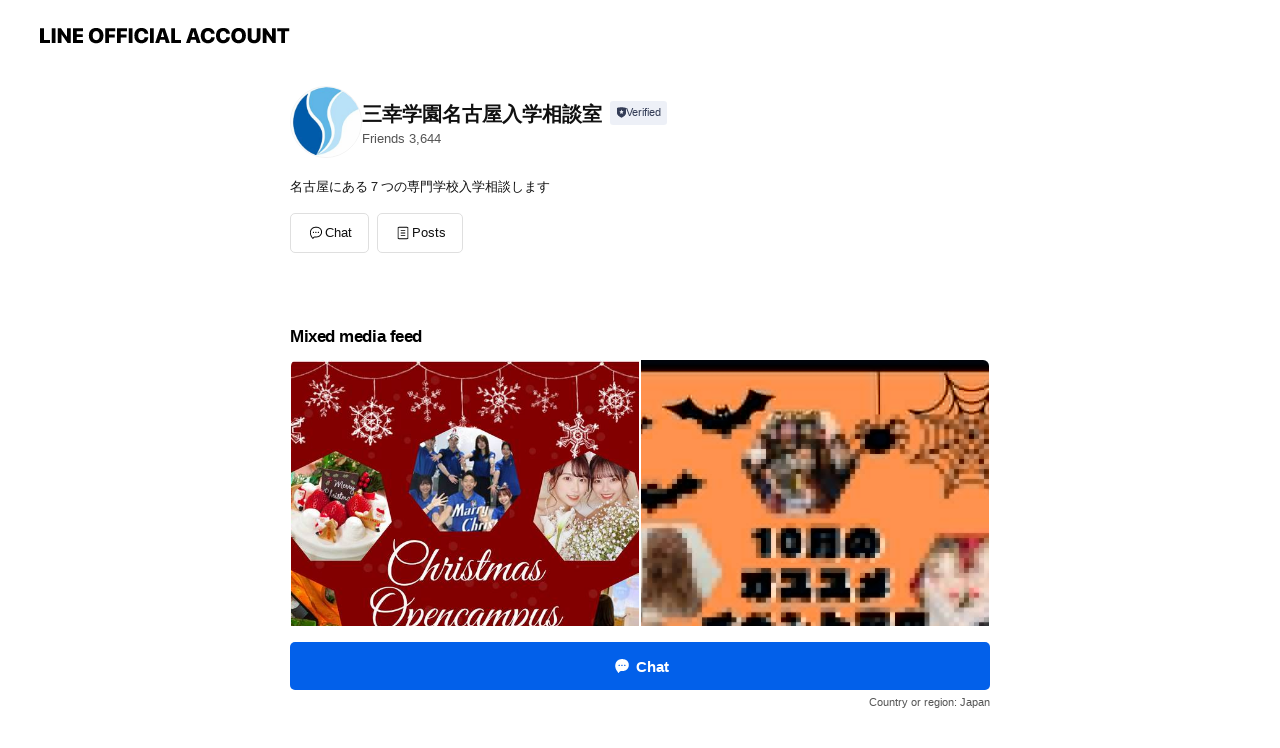

--- FILE ---
content_type: text/html; charset=utf-8
request_url: https://page.line.me/bkh1539i?openerPlatform=liff&openerKey=profileRecommend
body_size: 16393
content:
<!DOCTYPE html><html lang="en"><script id="oa-script-list" type="application/json">https://page.line-scdn.net/_next/static/chunks/pages/_app-c0b699a9d6347812.js,https://page.line-scdn.net/_next/static/chunks/pages/%5BsearchId%5D-b8e443852bbb5573.js</script><head><meta charSet="UTF-8"/><meta name="viewport" content="width=device-width,initial-scale=1,minimum-scale=1,maximum-scale=1,user-scalable=no,viewport-fit=cover"/><link rel="apple-touch-icon" sizes="180x180" href="https://page.line-scdn.net/favicons/apple-touch-icon.png"/><link rel="icon" type="image/png" sizes="32x32" href="https://page.line-scdn.net/favicons/favicon-32x32.png"/><link rel="icon" type="image/png" sizes="16x16" href="https://page.line-scdn.net/favicons/favicon-16x16.png&quot;"/><link rel="mask-icon" href="https://page.line-scdn.net/favicons/safari-pinned-tab.svg" color="#4ecd00"/><link rel="shortcut icon" href="https://page.line-scdn.net/favicons/favicon.ico"/><meta name="theme-color" content="#ffffff"/><meta property="og:image" content="https://page-share.line.me//%40bkh1539i/global/og_image.png?ts=1769632180669"/><meta name="twitter:card" content="summary_large_image"/><link rel="stylesheet" href="https://unpkg.com/swiper@6.8.1/swiper-bundle.min.css"/><title>三幸学園名古屋入学相談室 | LINE Official Account</title><meta property="og:title" content="三幸学園名古屋入学相談室 | LINE Official Account"/><meta name="twitter:title" content="三幸学園名古屋入学相談室 | LINE Official Account"/><link rel="canonical" href="https://page.line.me/bkh1539i"/><meta property="line:service_name" content="Official Account"/><meta property="line:sub_title_2" content="〒453-0013 愛知県 名古屋市中村区亀島 1-5-24-2-3階"/><meta name="description" content="三幸学園名古屋入学相談室&#x27;s LINE official account profile page. Add them as a friend for the latest news."/><link rel="preload" as="image" href="https://voom-obs.line-scdn.net/r/myhome/hex/cj1zbGgzYnB1aDlxc3Mmcz1qcDcmdD1tJnU9MTd1Z2p1MzVzM2owMCZpPTg/w480" media="(max-width: 480px)"/><link rel="preload" as="image" href="https://voom-obs.line-scdn.net/r/myhome/hex/cj1zbGgzYnB1aDlxc3Mmcz1qcDcmdD1tJnU9MTd1Z2p1MzVzM2owMCZpPTg/w750" media="(min-width: 480.1px)"/><meta name="next-head-count" content="20"/><link rel="preload" href="https://page.line-scdn.net/_next/static/css/5066c0effeea9cdd.css" as="style"/><link rel="stylesheet" href="https://page.line-scdn.net/_next/static/css/5066c0effeea9cdd.css" data-n-g=""/><link rel="preload" href="https://page.line-scdn.net/_next/static/css/32cf1b1e6f7e57c2.css" as="style"/><link rel="stylesheet" href="https://page.line-scdn.net/_next/static/css/32cf1b1e6f7e57c2.css" data-n-p=""/><noscript data-n-css=""></noscript><script defer="" nomodule="" src="https://page.line-scdn.net/_next/static/chunks/polyfills-c67a75d1b6f99dc8.js"></script><script src="https://page.line-scdn.net/_next/static/chunks/webpack-53e0f634be95aa19.js" defer=""></script><script src="https://page.line-scdn.net/_next/static/chunks/framework-5d5971fdfab04833.js" defer=""></script><script src="https://page.line-scdn.net/_next/static/chunks/main-34d3f9ccc87faeb3.js" defer=""></script><script src="https://page.line-scdn.net/_next/static/chunks/e893f787-81841bf25f7a5b4d.js" defer=""></script><script src="https://page.line-scdn.net/_next/static/chunks/fd0ff8c8-d43e8626c80b2f59.js" defer=""></script><script src="https://page.line-scdn.net/_next/static/chunks/518-b33b01654ebc3704.js" defer=""></script><script src="https://page.line-scdn.net/_next/static/chunks/421-6db75eee1ddcc32a.js" defer=""></script><script src="https://page.line-scdn.net/_next/static/chunks/35-fb8646fb484f619c.js" defer=""></script><script src="https://page.line-scdn.net/_next/static/chunks/840-7f91c406241fc0b6.js" defer=""></script><script src="https://page.line-scdn.net/_next/static/chunks/137-ae3cbf072ff48020.js" defer=""></script><script src="https://page.line-scdn.net/_next/static/chunks/124-86d261272c7b9cdd.js" defer=""></script><script src="https://page.line-scdn.net/_next/static/chunks/693-01dc988928332a88.js" defer=""></script><script src="https://page.line-scdn.net/_next/static/chunks/716-15a06450f7be7982.js" defer=""></script><script src="https://page.line-scdn.net/_next/static/chunks/155-8eb63f2603fef270.js" defer=""></script><script src="https://page.line-scdn.net/_next/static/bbauL09QAT8MhModpG-Ma/_buildManifest.js" defer=""></script><script src="https://page.line-scdn.net/_next/static/bbauL09QAT8MhModpG-Ma/_ssgManifest.js" defer=""></script></head><body class=""><div id="__next"><div class="wrap main" style="--profile-button-color:#0260ea" data-background="false" data-theme="true" data-js-top="true"><header id="header" class="header header_web"><div class="header_wrap"><span class="header_logo"><svg xmlns="http://www.w3.org/2000/svg" fill="none" viewBox="0 0 250 17" class="header_logo_image" role="img" aria-label="LINE OFFICIAL ACCOUNT" title="LINE OFFICIAL ACCOUNT"><path fill="#000" d="M.118 16V1.204H3.88v11.771h6.121V16zm11.607 0V1.204h3.763V16zm6.009 0V1.204h3.189l5.916 8.541h.072V1.204h3.753V16h-3.158l-5.947-8.634h-.072V16zm15.176 0V1.204h10.14v3.025h-6.377V7.15h5.998v2.83h-5.998v2.994h6.378V16zm23.235.267c-4.491 0-7.3-2.943-7.3-7.66v-.02c0-4.707 2.83-7.65 7.3-7.65 4.502 0 7.311 2.943 7.311 7.65v.02c0 4.717-2.8 7.66-7.311 7.66m0-3.118c2.153 0 3.486-1.763 3.486-4.542v-.02c0-2.8-1.363-4.533-3.486-4.533-2.102 0-3.466 1.723-3.466 4.532v.02c0 2.81 1.354 4.543 3.466 4.543M65.291 16V1.204h10.07v3.025h-6.306v3.373h5.732v2.881h-5.732V16zm11.731 0V1.204h10.07v3.025h-6.307v3.373h5.732v2.881h-5.732V16zm11.73 0V1.204h3.764V16zm12.797.267c-4.44 0-7.198-2.84-7.198-7.67v-.01c0-4.83 2.779-7.65 7.198-7.65 3.866 0 6.542 2.481 6.676 5.793v.103h-3.62l-.021-.154c-.235-1.538-1.312-2.625-3.035-2.625-2.06 0-3.363 1.692-3.363 4.522v.01c0 2.861 1.313 4.563 3.374 4.563 1.63 0 2.789-1.015 3.045-2.666l.02-.112h3.62l-.01.112c-.133 3.312-2.84 5.784-6.686 5.784m8.47-.267V1.204h3.763V16zm5.189 0 4.983-14.796h4.604L129.778 16h-3.947l-.923-3.25h-4.83l-.923 3.25zm7.249-11.577-1.6 5.62h3.271l-1.599-5.62zM131.204 16V1.204h3.763v11.771h6.121V16zm14.868 0 4.983-14.796h4.604L160.643 16h-3.948l-.923-3.25h-4.83L150.02 16zm7.249-11.577-1.599 5.62h3.271l-1.6-5.62zm14.653 11.844c-4.44 0-7.198-2.84-7.198-7.67v-.01c0-4.83 2.779-7.65 7.198-7.65 3.866 0 6.542 2.481 6.675 5.793v.103h-3.619l-.021-.154c-.236-1.538-1.312-2.625-3.035-2.625-2.061 0-3.363 1.692-3.363 4.522v.01c0 2.861 1.312 4.563 3.373 4.563 1.631 0 2.789-1.015 3.046-2.666l.02-.112h3.62l-.01.112c-.134 3.312-2.841 5.784-6.686 5.784m15.258 0c-4.44 0-7.198-2.84-7.198-7.67v-.01c0-4.83 2.778-7.65 7.198-7.65 3.866 0 6.542 2.481 6.675 5.793v.103h-3.619l-.021-.154c-.236-1.538-1.312-2.625-3.035-2.625-2.061 0-3.363 1.692-3.363 4.522v.01c0 2.861 1.312 4.563 3.373 4.563 1.631 0 2.789-1.015 3.046-2.666l.02-.112h3.62l-.011.112c-.133 3.312-2.84 5.784-6.685 5.784m15.36 0c-4.491 0-7.3-2.943-7.3-7.66v-.02c0-4.707 2.83-7.65 7.3-7.65 4.502 0 7.311 2.943 7.311 7.65v.02c0 4.717-2.799 7.66-7.311 7.66m0-3.118c2.154 0 3.487-1.763 3.487-4.542v-.02c0-2.8-1.364-4.533-3.487-4.533-2.102 0-3.466 1.723-3.466 4.532v.02c0 2.81 1.354 4.543 3.466 4.543m15.514 3.118c-3.855 0-6.367-2.184-6.367-5.517V1.204h3.763v9.187c0 1.723.923 2.758 2.615 2.758 1.681 0 2.604-1.035 2.604-2.758V1.204h3.763v9.546c0 3.322-2.491 5.517-6.378 5.517M222.73 16V1.204h3.189l5.916 8.541h.072V1.204h3.753V16h-3.158l-5.947-8.634h-.072V16zm18.611 0V4.229h-4.081V1.204h11.915v3.025h-4.081V16z"></path></svg></span></div></header><div class="container"><div data-intersection-target="profileFace" class="_root_f63qr_2 _modeLiffApp_f63qr_155"><div class="_account_f63qr_11"><div class="_accountHead_f63qr_16"><div class="_accountHeadIcon_f63qr_22"><a class="_accountHeadIconLink_f63qr_31" href="/bkh1539i/profile/img"><div class="_root_19dwp_1"><img class="_thumbnailImage_19dwp_8" src="https://profile.line-scdn.net/0hJr9awdMCFV0EGDycKtlqCjhdGzBzNhMVfCwPOSkcGT56LgUMbHsIOHJLTT4tfFoKbH9eOCJPTj4q/preview" alt="Show profile photo" width="70" height="70"/></div></a></div><div class="_accountHeadContents_f63qr_34"><h1 class="_accountHeadTitle_f63qr_37"><span class="_accountHeadTitleText_f63qr_51">三幸学園名古屋入学相談室</span><button type="button" class="_accountHeadBadge_f63qr_54" aria-label="Show account info"><span class="_root_4p75h_1 _typeCertified_4p75h_20"><span class="_icon_4p75h_17"><span role="img" aria-label="Verification status" class="la labs _iconImage_4p75h_17" style="width:11px;aspect-ratio:1;display:inline-grid;place-items:stretch"><svg xmlns="http://www.w3.org/2000/svg" data-laicon-version="10.2" viewBox="0 0 20 20" fill="currentColor"><g transform="translate(-2 -2)"><path d="M12 2.5c-3.7 0-6.7.7-7.8 1-.3.2-.5.5-.5.8v8.9c0 3.2 4.2 6.3 8 8.2.1 0 .2.1.3.1s.2 0 .3-.1c3.9-1.9 8-5 8-8.2V4.3c0-.3-.2-.6-.5-.7-1.1-.3-4.1-1.1-7.8-1.1zm0 4.2 1.2 2.7 2.7.3-1.9 2 .4 2.8-2.4-1.2-2.4 1.3.4-2.8-1.9-2 2.7-.3L12 6.7z"/></g></svg></span></span><span class="_label_4p75h_42">Verified</span></span></button></h1><div class="_accountHeadSubTexts_f63qr_58"><p class="_accountHeadSubText_f63qr_58">Friends<!-- --> <!-- -->3,644</p></div></div></div><div class="_accountInfo_f63qr_73"><p class="_accountInfoText_f63qr_85">名古屋にある７つの専門学校入学相談します</p></div><div class="_actionButtons_f63qr_152"><div><div class="_root_1nhde_1"><button type="button" class="_button_1nhde_9"><span class="_icon_1nhde_31"><span role="img" class="la lar" style="width:14px;aspect-ratio:1;display:inline-grid;place-items:stretch"><svg xmlns="http://www.w3.org/2000/svg" data-laicon-version="15.0" viewBox="0 0 20 20" fill="currentColor"><g transform="translate(-2 -2)"><path d="M11.8722 10.2255a.9.9 0 1 0 0 1.8.9.9 0 0 0 0-1.8Zm-3.5386 0a.9.9 0 1 0 0 1.8.9.9 0 0 0 0-1.8Zm7.0767 0a.9.9 0 1 0 0 1.8.9.9 0 0 0 0-1.8Z"/><path d="M6.5966 6.374c-1.256 1.2676-1.988 3.1338-1.988 5.5207 0 2.8387 1.6621 5.3506 2.8876 6.8107.6247-.8619 1.6496-1.7438 3.2265-1.7444h.0015l2.2892-.0098h.0028c3.4682 0 6.2909-2.8223 6.2909-6.2904 0-1.9386-.7072-3.4895-1.9291-4.5632C16.1475 5.0163 14.3376 4.37 12.0582 4.37c-2.3602 0-4.2063.7369-5.4616 2.004Zm-.9235-.915C7.2185 3.8991 9.4223 3.07 12.0582 3.07c2.5189 0 4.6585.7159 6.1779 2.051 1.5279 1.3427 2.371 3.2622 2.371 5.5398 0 4.1857-3.4041 7.5896-7.5894 7.5904h-.0015l-2.2892.0098h-.0028c-1.33 0-2.114.9634-2.5516 1.8265l-.4192.8269-.6345-.676c-1.2252-1.3055-3.8103-4.4963-3.8103-8.3437 0-2.6555.8198-4.8767 2.3645-6.4358Z"/></g></svg></span></span><span class="_label_1nhde_14">Chat</span></button></div><div class="_root_1nhde_1"><a role="button" href="https://line.me/R/home/public/main?id=bkh1539i&amp;utm_source=businessprofile&amp;utm_medium=action_btn" class="_button_1nhde_9"><span class="_icon_1nhde_31"><span role="img" class="la lar" style="width:14px;aspect-ratio:1;display:inline-grid;place-items:stretch"><svg xmlns="http://www.w3.org/2000/svg" data-laicon-version="15.0" viewBox="0 0 20 20" fill="currentColor"><g transform="translate(-2 -2)"><path d="M6.0001 4.5104a.35.35 0 0 0-.35.35v14.2792a.35.35 0 0 0 .35.35h12a.35.35 0 0 0 .35-.35V4.8604a.35.35 0 0 0-.35-.35h-12Zm-1.65.35c0-.9112.7387-1.65 1.65-1.65h12c.9113 0 1.65.7388 1.65 1.65v14.2792c0 .9113-.7387 1.65-1.65 1.65h-12c-.9113 0-1.65-.7387-1.65-1.65V4.8604Z"/><path d="M15.0534 12.65H8.9468v-1.3h6.1066v1.3Zm0-3.3413H8.9468v-1.3h6.1066v1.3Zm0 6.6827H8.9468v-1.3h6.1066v1.3Z"/></g></svg></span></span><span class="_label_1nhde_14">Posts</span></a></div></div></div></div></div><div class="content"><div class="ldsg-tab plugin_tab" data-flexible="flexible" style="--tab-indicator-position:0px;--tab-indicator-width:0px" id="tablist"><div class="tab-content"><div class="tab-content-inner"><div class="tab-list" role="tablist"><a aria-selected="true" role="tab" class="tab-list-item" tabindex="0"><span class="text">Mixed media feed</span></a><a aria-selected="false" role="tab" class="tab-list-item"><span class="text">Basic info</span></a><a aria-selected="false" role="tab" class="tab-list-item"><span class="text">You might like</span></a></div><div class="tab-indicator"></div></div></div></div><section class="section media_seemore" id="plugin-media-225159752554220" data-js-plugin="media"><h2 class="title_section" data-testid="plugin-header"><span class="title">Mixed media feed</span></h2><div class="photo_plugin"><div class="photo_item"><a data-testid="link-with-next" href="/bkh1539i/media/225159752554220/item/1166857595882027800"><picture class="picture"><source media="(min-width: 480px)" srcSet="https://voom-obs.line-scdn.net/r/myhome/hex/cj1zbGgzYnB1aDlxc3Mmcz1qcDcmdD1tJnU9MTd1Z2p1MzVzM2owMCZpPTg/w750?0"/><img class="image" alt="" src="https://voom-obs.line-scdn.net/r/myhome/hex/cj1zbGgzYnB1aDlxc3Mmcz1qcDcmdD1tJnU9MTd1Z2p1MzVzM2owMCZpPTg/w480?0"/></picture></a></div><div class="photo_item"><a data-testid="link-with-next" href="/bkh1539i/media/225159752554220/item/1166363896399646000"><picture class="picture"><img class="image" alt=""/></picture></a></div><div class="photo_item"><a data-testid="link-with-next" href="/bkh1539i/media/225159752554220/item/933340049792857"><picture class="picture"><img class="image" alt=""/></picture></a></div><div class="photo_item"><a data-testid="link-with-next" href="/bkh1539i/media/225159752554220/item/1165753080374613800"><picture class="picture"><img class="image" alt=""/></picture></a></div><div class="photo_item"><a data-testid="link-with-next" href="/bkh1539i/media/225159752554220/item/1154460436208066600"><picture class="picture"><img class="image" alt=""/></picture></a></div></div></section><section class="section section_info" id="plugin-information-10877061" data-js-plugin="information"><h2 class="title_section" data-testid="plugin-header"><span class="title">Basic info</span></h2><div class="basic_info_item info_intro"><i class="icon"><svg width="19" height="19" viewBox="0 0 19 19" fill="none" xmlns="http://www.w3.org/2000/svg"><path fill-rule="evenodd" clip-rule="evenodd" d="M14.25 2.542h-9.5c-.721 0-1.306.584-1.306 1.306v11.304c0 .722.585 1.306 1.306 1.306h9.5c.722 0 1.306-.584 1.306-1.306V3.848c0-.722-.584-1.306-1.306-1.306zM4.75 3.57h9.5c.153 0 .277.124.277.277v11.304a.277.277 0 01-.277.277h-9.5a.277.277 0 01-.277-.277V3.848c0-.153.124-.277.277-.277zm7.167 6.444v-1.03H7.083v1.03h4.834zm0-3.675v1.03H7.083V6.34h4.834zm0 6.32v-1.03H7.083v1.03h4.834z" fill="#000"></path></svg></i>名古屋駅周辺にある７つの専門学校をご紹介します♪</div><div class="basic_info_item place_map" data-js-access="true"><div class="map_area"><a target="_blank" rel="noopener" href="https://www.google.com/maps/search/?api=1&amp;query=35.1752645%2C136.875559"><img src="https://maps.googleapis.com/maps/api/staticmap?key=AIzaSyCmbTfxB3uMZpzVX9NYKqByC1RRi2jIjf0&amp;channel=Line_Account&amp;scale=2&amp;size=400x200&amp;center=35.1753645%2C136.875559&amp;markers=scale%3A2%7Cicon%3Ahttps%3A%2F%2Fpage.line-scdn.net%2F_%2Fimages%2FmapPin.v1.png%7C35.1752645%2C136.875559&amp;language=en&amp;region=&amp;signature=ijKx9pf_TqZjV4CpEbsozU3zY6Y%3D" alt=""/></a></div><div class="map_text"><i class="icon"><svg width="19" height="19" viewBox="0 0 19 19" fill="none" xmlns="http://www.w3.org/2000/svg"><path fill-rule="evenodd" clip-rule="evenodd" d="M9.731 1.864l-.23-.004a6.308 6.308 0 00-4.853 2.266c-2.155 2.565-1.9 6.433.515 8.857a210.37 210.37 0 013.774 3.911.772.772 0 001.13 0l.942-.996a182.663 182.663 0 012.829-2.916c2.413-2.422 2.67-6.29.515-8.855a6.308 6.308 0 00-4.622-2.263zm-.23 1.026a5.28 5.28 0 014.064 1.9c1.805 2.147 1.588 5.413-.456 7.466l-.452.456a209.82 209.82 0 00-2.87 2.98l-.285.3-1.247-1.31a176.87 176.87 0 00-2.363-2.425c-2.045-2.053-2.261-5.32-.456-7.468a5.28 5.28 0 014.064-1.9zm0 3.289a2.004 2.004 0 100 4.008 2.004 2.004 0 000-4.008zm0 1.029a.975.975 0 110 1.95.975.975 0 010-1.95z" fill="#000"></path></svg></i><div class="map_title_area"><strong class="map_title">〒453-0013 愛知県 名古屋市中村区亀島 1-5-24-2-3階</strong><button type="button" class="button_copy" aria-label="Copy"><i class="icon_copy"><svg width="16" height="16" xmlns="http://www.w3.org/2000/svg" data-laicon-version="15" viewBox="0 0 24 24"><path d="M3.2 3.05a.65.65 0 01.65-.65h12.99a.65.65 0 01.65.65V6.5h-1.3V3.7H4.5v13.28H7v1.3H3.85a.65.65 0 01-.65-.65V3.05z"></path><path d="M6.52 6.36a.65.65 0 01.65-.65h12.98a.65.65 0 01.65.65V17.5l-4.1 4.1H7.17a.65.65 0 01-.65-.65V6.36zm1.3.65V20.3h8.34l3.34-3.34V7.01H7.82z"></path><path d="M14.13 10.19H9.6v-1.3h4.53v1.3zm0 2.2H9.6v-1.3h4.53v1.3zm1.27 3.81h5.4v1.3h-4.1v4.1h-1.3v-5.4z"></path></svg></i></button></div></div></div></section><section class="section section_recommend" id="plugin-recommendation-RecommendationPlugin" data-js-plugin="recommendation"><a target="_self" rel="noopener" href="https://liff.line.me/1654867680-wGKa63aV/?utm_source=oaprofile&amp;utm_medium=recommend" class="link"><h2 class="title_section" data-testid="plugin-header"><span class="title">You might like</span><span class="text_more">See more</span></h2></a><section class="RecommendationPlugin_subSection__nWfpQ"><h3 class="RecommendationPlugin_subTitle__EGDML">Accounts others are viewing</h3><div class="swiper-container"><div class="swiper-wrapper"><div class="swiper-slide"><div class="recommend_list"><div class="recommend_item" id="recommend-item-1"><a target="_self" rel="noopener" href="https://page.line.me/ktu2106l?openerPlatform=liff&amp;openerKey=profileRecommend" class="link"><div class="thumb"><img src="https://profile.line-scdn.net/0hIUTZ1Q2VFnppIzqg03JpLVVmGBceDRAyEUxRHkxxQEsUFlR8VxAMFUl0HxgUE1gvU0JZH01zTEsT/preview" class="image" alt=""/></div><div class="info"><strong class="info_name"><i class="icon_certified"></i>愛知美容専門学校</strong><div class="info_detail"><span class="friend">3,651 friends</span></div><div class="common_label"><strong class="label"><i class="icon"><svg width="12" height="12" viewBox="0 0 12 12" fill="none" xmlns="http://www.w3.org/2000/svg"><path fill-rule="evenodd" clip-rule="evenodd" d="M1.675 2.925v6.033h.926l.923-.923.923.923h5.878V2.925H4.447l-.923.923-.923-.923h-.926zm-.85-.154c0-.384.312-.696.696-.696h1.432l.571.571.572-.571h6.383c.385 0 .696.312.696.696v6.341a.696.696 0 01-.696.696H4.096l-.572-.571-.571.571H1.52a.696.696 0 01-.696-.696V2.771z" fill="#777"></path><path fill-rule="evenodd" clip-rule="evenodd" d="M3.025 4.909v-.65h1v.65h-1zm0 1.357v-.65h1v.65h-1zm0 1.358v-.65h1v.65h-1z" fill="#777"></path></svg></i><span class="text">Coupons</span></strong><strong class="label"><i class="icon"><svg width="13" height="12" viewBox="0 0 13 12" fill="none" xmlns="http://www.w3.org/2000/svg"><path fill-rule="evenodd" clip-rule="evenodd" d="M11.1 2.14H2.7a.576.576 0 00-.575.576v6.568c0 .317.258.575.575.575h8.4a.576.576 0 00.575-.575V2.716a.576.576 0 00-.575-.575zm-.076 2.407V9.21h-8.25V4.547h8.25zm0-.65V2.791h-8.25v1.106h8.25z" fill="#777"></path><path d="M11.024 9.209v.1h.1v-.1h-.1zm0-4.662h.1v-.1h-.1v.1zM2.774 9.21h-.1v.1h.1v-.1zm0-4.662v-.1h-.1v.1h.1zm8.25-.65v.1h.1v-.1h-.1zm0-1.106h.1v-.1h-.1v.1zm-8.25 0v-.1h-.1v.1h.1zm0 1.106h-.1v.1h.1v-.1zM2.7 2.241h8.4v-.2H2.7v.2zm-.475.475c0-.262.213-.475.475-.475v-.2a.676.676 0 00-.675.675h.2zm0 6.568V2.716h-.2v6.568h.2zm.475.475a.476.476 0 01-.475-.475h-.2c0 .372.303.675.675.675v-.2zm8.4 0H2.7v.2h8.4v-.2zm.475-.475a.476.476 0 01-.475.475v.2a.676.676 0 00.675-.675h-.2zm0-6.568v6.568h.2V2.716h-.2zM11.1 2.24c.262 0 .475.213.475.475h.2a.676.676 0 00-.675-.675v.2zm.024 6.968V4.547h-.2V9.21h.2zm-8.35.1h8.25v-.2h-8.25v.2zm-.1-4.762V9.21h.2V4.547h-.2zm8.35-.1h-8.25v.2h8.25v-.2zm.1-.55V2.791h-.2v1.106h.2zm-.1-1.206h-8.25v.2h8.25v-.2zm-8.35.1v1.106h.2V2.791h-.2zm.1 1.206h8.25v-.2h-8.25v.2zm6.467 2.227l-.296.853-.904.019.72.545-.261.865.741-.516.742.516-.262-.865.72-.545-.903-.019-.297-.853z" fill="#777"></path></svg></i><span class="text">Reward card</span></strong></div></div></a></div><div class="recommend_item" id="recommend-item-2"><a target="_self" rel="noopener" href="https://page.line.me/pzg1289k?openerPlatform=liff&amp;openerKey=profileRecommend" class="link"><div class="thumb"><img src="https://profile.line-scdn.net/0h14NOfQPCbhtzNn2EmkIRTE9zYHYEGGhTC1IgLlE-Y3hbAitPTgciegY_Mn9ZDiEZRlQgfARjM3gK/preview" class="image" alt=""/></div><div class="info"><strong class="info_name"><i class="icon_certified"></i>札幌ベルエポック製菓調理専門学校</strong><div class="info_detail"><span class="friend">3,609 friends</span></div><div class="common_label"><strong class="label"><i class="icon"><svg width="12" height="12" viewBox="0 0 12 12" fill="none" xmlns="http://www.w3.org/2000/svg"><path fill-rule="evenodd" clip-rule="evenodd" d="M1.675 2.925v6.033h.926l.923-.923.923.923h5.878V2.925H4.447l-.923.923-.923-.923h-.926zm-.85-.154c0-.384.312-.696.696-.696h1.432l.571.571.572-.571h6.383c.385 0 .696.312.696.696v6.341a.696.696 0 01-.696.696H4.096l-.572-.571-.571.571H1.52a.696.696 0 01-.696-.696V2.771z" fill="#777"></path><path fill-rule="evenodd" clip-rule="evenodd" d="M3.025 4.909v-.65h1v.65h-1zm0 1.357v-.65h1v.65h-1zm0 1.358v-.65h1v.65h-1z" fill="#777"></path></svg></i><span class="text">Coupons</span></strong><strong class="label"><i class="icon"><svg width="13" height="12" viewBox="0 0 13 12" fill="none" xmlns="http://www.w3.org/2000/svg"><path fill-rule="evenodd" clip-rule="evenodd" d="M11.1 2.14H2.7a.576.576 0 00-.575.576v6.568c0 .317.258.575.575.575h8.4a.576.576 0 00.575-.575V2.716a.576.576 0 00-.575-.575zm-.076 2.407V9.21h-8.25V4.547h8.25zm0-.65V2.791h-8.25v1.106h8.25z" fill="#777"></path><path d="M11.024 9.209v.1h.1v-.1h-.1zm0-4.662h.1v-.1h-.1v.1zM2.774 9.21h-.1v.1h.1v-.1zm0-4.662v-.1h-.1v.1h.1zm8.25-.65v.1h.1v-.1h-.1zm0-1.106h.1v-.1h-.1v.1zm-8.25 0v-.1h-.1v.1h.1zm0 1.106h-.1v.1h.1v-.1zM2.7 2.241h8.4v-.2H2.7v.2zm-.475.475c0-.262.213-.475.475-.475v-.2a.676.676 0 00-.675.675h.2zm0 6.568V2.716h-.2v6.568h.2zm.475.475a.476.476 0 01-.475-.475h-.2c0 .372.303.675.675.675v-.2zm8.4 0H2.7v.2h8.4v-.2zm.475-.475a.476.476 0 01-.475.475v.2a.676.676 0 00.675-.675h-.2zm0-6.568v6.568h.2V2.716h-.2zM11.1 2.24c.262 0 .475.213.475.475h.2a.676.676 0 00-.675-.675v.2zm.024 6.968V4.547h-.2V9.21h.2zm-8.35.1h8.25v-.2h-8.25v.2zm-.1-4.762V9.21h.2V4.547h-.2zm8.35-.1h-8.25v.2h8.25v-.2zm.1-.55V2.791h-.2v1.106h.2zm-.1-1.206h-8.25v.2h8.25v-.2zm-8.35.1v1.106h.2V2.791h-.2zm.1 1.206h8.25v-.2h-8.25v.2zm6.467 2.227l-.296.853-.904.019.72.545-.261.865.741-.516.742.516-.262-.865.72-.545-.903-.019-.297-.853z" fill="#777"></path></svg></i><span class="text">Reward card</span></strong></div></div></a></div><div class="recommend_item" id="recommend-item-3"><a target="_self" rel="noopener" href="https://page.line.me/whu8619s?openerPlatform=liff&amp;openerKey=profileRecommend" class="link"><div class="thumb"><img src="https://profile.line-scdn.net/0h9qV_PU5IZl5rJnKM-mgZCVdjaDMcCGAWE0UoPRtxPGgREXFaVUMqO0wmajoRFnVbABB8a0ojPTkS/preview" class="image" alt=""/></div><div class="info"><strong class="info_name"><i class="icon_certified"></i>岐阜美容専門学校</strong><div class="info_detail"><span class="friend">1,285 friends</span></div><div class="common_label"><strong class="label"><i class="icon"><svg width="12" height="12" viewBox="0 0 12 12" fill="none" xmlns="http://www.w3.org/2000/svg"><path fill-rule="evenodd" clip-rule="evenodd" d="M1.675 2.925v6.033h.926l.923-.923.923.923h5.878V2.925H4.447l-.923.923-.923-.923h-.926zm-.85-.154c0-.384.312-.696.696-.696h1.432l.571.571.572-.571h6.383c.385 0 .696.312.696.696v6.341a.696.696 0 01-.696.696H4.096l-.572-.571-.571.571H1.52a.696.696 0 01-.696-.696V2.771z" fill="#777"></path><path fill-rule="evenodd" clip-rule="evenodd" d="M3.025 4.909v-.65h1v.65h-1zm0 1.357v-.65h1v.65h-1zm0 1.358v-.65h1v.65h-1z" fill="#777"></path></svg></i><span class="text">Coupons</span></strong><strong class="label"><i class="icon"><svg width="13" height="12" viewBox="0 0 13 12" fill="none" xmlns="http://www.w3.org/2000/svg"><path fill-rule="evenodd" clip-rule="evenodd" d="M11.1 2.14H2.7a.576.576 0 00-.575.576v6.568c0 .317.258.575.575.575h8.4a.576.576 0 00.575-.575V2.716a.576.576 0 00-.575-.575zm-.076 2.407V9.21h-8.25V4.547h8.25zm0-.65V2.791h-8.25v1.106h8.25z" fill="#777"></path><path d="M11.024 9.209v.1h.1v-.1h-.1zm0-4.662h.1v-.1h-.1v.1zM2.774 9.21h-.1v.1h.1v-.1zm0-4.662v-.1h-.1v.1h.1zm8.25-.65v.1h.1v-.1h-.1zm0-1.106h.1v-.1h-.1v.1zm-8.25 0v-.1h-.1v.1h.1zm0 1.106h-.1v.1h.1v-.1zM2.7 2.241h8.4v-.2H2.7v.2zm-.475.475c0-.262.213-.475.475-.475v-.2a.676.676 0 00-.675.675h.2zm0 6.568V2.716h-.2v6.568h.2zm.475.475a.476.476 0 01-.475-.475h-.2c0 .372.303.675.675.675v-.2zm8.4 0H2.7v.2h8.4v-.2zm.475-.475a.476.476 0 01-.475.475v.2a.676.676 0 00.675-.675h-.2zm0-6.568v6.568h.2V2.716h-.2zM11.1 2.24c.262 0 .475.213.475.475h.2a.676.676 0 00-.675-.675v.2zm.024 6.968V4.547h-.2V9.21h.2zm-8.35.1h8.25v-.2h-8.25v.2zm-.1-4.762V9.21h.2V4.547h-.2zm8.35-.1h-8.25v.2h8.25v-.2zm.1-.55V2.791h-.2v1.106h.2zm-.1-1.206h-8.25v.2h8.25v-.2zm-8.35.1v1.106h.2V2.791h-.2zm.1 1.206h8.25v-.2h-8.25v.2zm6.467 2.227l-.296.853-.904.019.72.545-.261.865.741-.516.742.516-.262-.865.72-.545-.903-.019-.297-.853z" fill="#777"></path></svg></i><span class="text">Reward card</span></strong></div></div></a></div></div></div><div class="swiper-slide"><div class="recommend_list"><div class="recommend_item" id="recommend-item-4"><a target="_self" rel="noopener" href="https://page.line.me/opg5252x?openerPlatform=liff&amp;openerKey=profileRecommend" class="link"><div class="thumb"><img src="https://profile.line-scdn.net/0h5skoIW59alxWFkU-AEcVC2pTZDEhOGwULiMlOncRMWgoJiUIbCIgPyYWMzl-In4PbHJwMnAUNThz/preview" class="image" alt=""/></div><div class="info"><strong class="info_name"><i class="icon_certified"></i>大原ビジネス公務員専門学校高崎校</strong><div class="info_detail"><span class="friend">3,140 friends</span></div><div class="common_label"><strong class="label"><i class="icon"><svg width="12" height="12" viewBox="0 0 12 12" fill="none" xmlns="http://www.w3.org/2000/svg"><path fill-rule="evenodd" clip-rule="evenodd" d="M1.675 2.925v6.033h.926l.923-.923.923.923h5.878V2.925H4.447l-.923.923-.923-.923h-.926zm-.85-.154c0-.384.312-.696.696-.696h1.432l.571.571.572-.571h6.383c.385 0 .696.312.696.696v6.341a.696.696 0 01-.696.696H4.096l-.572-.571-.571.571H1.52a.696.696 0 01-.696-.696V2.771z" fill="#777"></path><path fill-rule="evenodd" clip-rule="evenodd" d="M3.025 4.909v-.65h1v.65h-1zm0 1.357v-.65h1v.65h-1zm0 1.358v-.65h1v.65h-1z" fill="#777"></path></svg></i><span class="text">Coupons</span></strong><strong class="label"><i class="icon"><svg width="13" height="12" viewBox="0 0 13 12" fill="none" xmlns="http://www.w3.org/2000/svg"><path fill-rule="evenodd" clip-rule="evenodd" d="M11.1 2.14H2.7a.576.576 0 00-.575.576v6.568c0 .317.258.575.575.575h8.4a.576.576 0 00.575-.575V2.716a.576.576 0 00-.575-.575zm-.076 2.407V9.21h-8.25V4.547h8.25zm0-.65V2.791h-8.25v1.106h8.25z" fill="#777"></path><path d="M11.024 9.209v.1h.1v-.1h-.1zm0-4.662h.1v-.1h-.1v.1zM2.774 9.21h-.1v.1h.1v-.1zm0-4.662v-.1h-.1v.1h.1zm8.25-.65v.1h.1v-.1h-.1zm0-1.106h.1v-.1h-.1v.1zm-8.25 0v-.1h-.1v.1h.1zm0 1.106h-.1v.1h.1v-.1zM2.7 2.241h8.4v-.2H2.7v.2zm-.475.475c0-.262.213-.475.475-.475v-.2a.676.676 0 00-.675.675h.2zm0 6.568V2.716h-.2v6.568h.2zm.475.475a.476.476 0 01-.475-.475h-.2c0 .372.303.675.675.675v-.2zm8.4 0H2.7v.2h8.4v-.2zm.475-.475a.476.476 0 01-.475.475v.2a.676.676 0 00.675-.675h-.2zm0-6.568v6.568h.2V2.716h-.2zM11.1 2.24c.262 0 .475.213.475.475h.2a.676.676 0 00-.675-.675v.2zm.024 6.968V4.547h-.2V9.21h.2zm-8.35.1h8.25v-.2h-8.25v.2zm-.1-4.762V9.21h.2V4.547h-.2zm8.35-.1h-8.25v.2h8.25v-.2zm.1-.55V2.791h-.2v1.106h.2zm-.1-1.206h-8.25v.2h8.25v-.2zm-8.35.1v1.106h.2V2.791h-.2zm.1 1.206h8.25v-.2h-8.25v.2zm6.467 2.227l-.296.853-.904.019.72.545-.261.865.741-.516.742.516-.262-.865.72-.545-.903-.019-.297-.853z" fill="#777"></path></svg></i><span class="text">Reward card</span></strong></div></div></a></div><div class="recommend_item" id="recommend-item-5"><a target="_self" rel="noopener" href="https://page.line.me/yjd4813c?openerPlatform=liff&amp;openerKey=profileRecommend" class="link"><div class="thumb"><img src="https://profile.line-scdn.net/0h7x-rHguvaFcQC3cX4eQXACxOZjpnJW4faGwnZDADN29tMn8AL2p3YTwONGdoPCwHLmgvMDACZWM4/preview" class="image" alt=""/></div><div class="info"><strong class="info_name"><i class="icon_certified"></i>名古屋経営短期大学</strong><div class="info_detail"><span class="friend">4,563 friends</span></div><div class="common_label"><strong class="label"><i class="icon"><svg width="12" height="12" viewBox="0 0 12 12" fill="none" xmlns="http://www.w3.org/2000/svg"><path fill-rule="evenodd" clip-rule="evenodd" d="M1.675 2.925v6.033h.926l.923-.923.923.923h5.878V2.925H4.447l-.923.923-.923-.923h-.926zm-.85-.154c0-.384.312-.696.696-.696h1.432l.571.571.572-.571h6.383c.385 0 .696.312.696.696v6.341a.696.696 0 01-.696.696H4.096l-.572-.571-.571.571H1.52a.696.696 0 01-.696-.696V2.771z" fill="#777"></path><path fill-rule="evenodd" clip-rule="evenodd" d="M3.025 4.909v-.65h1v.65h-1zm0 1.357v-.65h1v.65h-1zm0 1.358v-.65h1v.65h-1z" fill="#777"></path></svg></i><span class="text">Coupons</span></strong><strong class="label"><i class="icon"><svg width="13" height="12" viewBox="0 0 13 12" fill="none" xmlns="http://www.w3.org/2000/svg"><path fill-rule="evenodd" clip-rule="evenodd" d="M11.1 2.14H2.7a.576.576 0 00-.575.576v6.568c0 .317.258.575.575.575h8.4a.576.576 0 00.575-.575V2.716a.576.576 0 00-.575-.575zm-.076 2.407V9.21h-8.25V4.547h8.25zm0-.65V2.791h-8.25v1.106h8.25z" fill="#777"></path><path d="M11.024 9.209v.1h.1v-.1h-.1zm0-4.662h.1v-.1h-.1v.1zM2.774 9.21h-.1v.1h.1v-.1zm0-4.662v-.1h-.1v.1h.1zm8.25-.65v.1h.1v-.1h-.1zm0-1.106h.1v-.1h-.1v.1zm-8.25 0v-.1h-.1v.1h.1zm0 1.106h-.1v.1h.1v-.1zM2.7 2.241h8.4v-.2H2.7v.2zm-.475.475c0-.262.213-.475.475-.475v-.2a.676.676 0 00-.675.675h.2zm0 6.568V2.716h-.2v6.568h.2zm.475.475a.476.476 0 01-.475-.475h-.2c0 .372.303.675.675.675v-.2zm8.4 0H2.7v.2h8.4v-.2zm.475-.475a.476.476 0 01-.475.475v.2a.676.676 0 00.675-.675h-.2zm0-6.568v6.568h.2V2.716h-.2zM11.1 2.24c.262 0 .475.213.475.475h.2a.676.676 0 00-.675-.675v.2zm.024 6.968V4.547h-.2V9.21h.2zm-8.35.1h8.25v-.2h-8.25v.2zm-.1-4.762V9.21h.2V4.547h-.2zm8.35-.1h-8.25v.2h8.25v-.2zm.1-.55V2.791h-.2v1.106h.2zm-.1-1.206h-8.25v.2h8.25v-.2zm-8.35.1v1.106h.2V2.791h-.2zm.1 1.206h8.25v-.2h-8.25v.2zm6.467 2.227l-.296.853-.904.019.72.545-.261.865.741-.516.742.516-.262-.865.72-.545-.903-.019-.297-.853z" fill="#777"></path></svg></i><span class="text">Reward card</span></strong></div></div></a></div><div class="recommend_item" id="recommend-item-6"><a target="_self" rel="noopener" href="https://page.line.me/328ayolu?openerPlatform=liff&amp;openerKey=profileRecommend" class="link"><div class="thumb"><img src="https://profile.line-scdn.net/0hwHGwOzQfKGd6DjbL76ZXMEZLJgoNIC4vAjgzBV0IdwJRbWgxQ2kyAVcNcwAHOW0xFm5uBA0Kcl8H/preview" class="image" alt=""/></div><div class="info"><strong class="info_name"><i class="icon_certified"></i>早稲田大学（Waseda Univ.）</strong><div class="info_detail"><span class="friend">14,441 friends</span></div></div></a></div></div></div><div class="swiper-slide"><div class="recommend_list"><div class="recommend_item" id="recommend-item-7"><a target="_self" rel="noopener" href="https://page.line.me/532npjpd?openerPlatform=liff&amp;openerKey=profileRecommend" class="link"><div class="thumb"><img src="https://profile.line-scdn.net/0hKZaHyyQrFHVcMQrJzjFrImB0GhgrHxI9JFVTGy1hSEAmB1EqaF9SGi5mHUJyVFQraVQIRHAxGkUk/preview" class="image" alt=""/></div><div class="info"><strong class="info_name"><i class="icon_certified"></i>小田原短期大学ライフデザイン総合学科通信</strong><div class="info_detail"><span class="friend">811 friends</span></div></div></a></div><div class="recommend_item" id="recommend-item-8"><a target="_self" rel="noopener" href="https://page.line.me/395icuev?openerPlatform=liff&amp;openerKey=profileRecommend" class="link"><div class="thumb"><img src="https://profile.line-scdn.net/0hUtVmFp0HCltrFBvhYJB1DFdRBDYcOgwTEyZMPRkWBGtEIR4JACYXOEkRA2NGIUkIVXRENUcVBjsW/preview" class="image" alt=""/></div><div class="info"><strong class="info_name"><i class="icon_certified"></i>九州国際大学 キャリア支援室</strong><div class="info_detail"><span class="friend">1,510 friends</span></div></div></a></div><div class="recommend_item" id="recommend-item-9"><a target="_self" rel="noopener" href="https://page.line.me/846jcwrz?openerPlatform=liff&amp;openerKey=profileRecommend" class="link"><div class="thumb"><img src="https://profile.line-scdn.net/0hCaAAOb34HE58OAhJlHdjGUB9EiMLFhoGBFwDLws-ECsGCFgfRV9QK1pqQ3gDCAkdRFdaelk7QnpQ/preview" class="image" alt=""/></div><div class="info"><strong class="info_name"><i class="icon_certified"></i>関西大学校友会</strong><div class="info_detail"><span class="friend">5,429 friends</span></div></div></a></div></div></div><div class="swiper-slide"><div class="recommend_list"><div class="recommend_item" id="recommend-item-10"><a target="_self" rel="noopener" href="https://page.line.me/937nffcz?openerPlatform=liff&amp;openerKey=profileRecommend" class="link"><div class="thumb"><img src="https://profile.line-scdn.net/0hMfKPEjs-Ekl2KTipdaRtHkpsHCQBBxQBDk5eLFB9SHFeGlxKSUpVLwR7H3hfHFYZHxtdfAcgHikI/preview" class="image" alt=""/></div><div class="info"><strong class="info_name"><i class="icon_premium"></i>進学情報サービス by キャリタス進学</strong><div class="info_detail"><span class="friend">5,283,425 friends</span></div><div class="common_label"><strong class="label"><i class="icon"><svg width="12" height="12" viewBox="0 0 12 12" fill="none" xmlns="http://www.w3.org/2000/svg"><path fill-rule="evenodd" clip-rule="evenodd" d="M1.675 2.925v6.033h.926l.923-.923.923.923h5.878V2.925H4.447l-.923.923-.923-.923h-.926zm-.85-.154c0-.384.312-.696.696-.696h1.432l.571.571.572-.571h6.383c.385 0 .696.312.696.696v6.341a.696.696 0 01-.696.696H4.096l-.572-.571-.571.571H1.52a.696.696 0 01-.696-.696V2.771z" fill="#777"></path><path fill-rule="evenodd" clip-rule="evenodd" d="M3.025 4.909v-.65h1v.65h-1zm0 1.357v-.65h1v.65h-1zm0 1.358v-.65h1v.65h-1z" fill="#777"></path></svg></i><span class="text">Coupons</span></strong><strong class="label"><i class="icon"><svg width="13" height="12" viewBox="0 0 13 12" fill="none" xmlns="http://www.w3.org/2000/svg"><path fill-rule="evenodd" clip-rule="evenodd" d="M11.1 2.14H2.7a.576.576 0 00-.575.576v6.568c0 .317.258.575.575.575h8.4a.576.576 0 00.575-.575V2.716a.576.576 0 00-.575-.575zm-.076 2.407V9.21h-8.25V4.547h8.25zm0-.65V2.791h-8.25v1.106h8.25z" fill="#777"></path><path d="M11.024 9.209v.1h.1v-.1h-.1zm0-4.662h.1v-.1h-.1v.1zM2.774 9.21h-.1v.1h.1v-.1zm0-4.662v-.1h-.1v.1h.1zm8.25-.65v.1h.1v-.1h-.1zm0-1.106h.1v-.1h-.1v.1zm-8.25 0v-.1h-.1v.1h.1zm0 1.106h-.1v.1h.1v-.1zM2.7 2.241h8.4v-.2H2.7v.2zm-.475.475c0-.262.213-.475.475-.475v-.2a.676.676 0 00-.675.675h.2zm0 6.568V2.716h-.2v6.568h.2zm.475.475a.476.476 0 01-.475-.475h-.2c0 .372.303.675.675.675v-.2zm8.4 0H2.7v.2h8.4v-.2zm.475-.475a.476.476 0 01-.475.475v.2a.676.676 0 00.675-.675h-.2zm0-6.568v6.568h.2V2.716h-.2zM11.1 2.24c.262 0 .475.213.475.475h.2a.676.676 0 00-.675-.675v.2zm.024 6.968V4.547h-.2V9.21h.2zm-8.35.1h8.25v-.2h-8.25v.2zm-.1-4.762V9.21h.2V4.547h-.2zm8.35-.1h-8.25v.2h8.25v-.2zm.1-.55V2.791h-.2v1.106h.2zm-.1-1.206h-8.25v.2h8.25v-.2zm-8.35.1v1.106h.2V2.791h-.2zm.1 1.206h8.25v-.2h-8.25v.2zm6.467 2.227l-.296.853-.904.019.72.545-.261.865.741-.516.742.516-.262-.865.72-.545-.903-.019-.297-.853z" fill="#777"></path></svg></i><span class="text">Reward card</span></strong></div></div></a></div><div class="recommend_item" id="recommend-item-11"><a target="_self" rel="noopener" href="https://page.line.me/yph1809b?openerPlatform=liff&amp;openerKey=profileRecommend" class="link"><div class="thumb"><img src="https://profile.line-scdn.net/0hgTAlGEexOHt8FSvfIF9HLEBQNhYLOz4zBHR-SF5Gb05ZJSorE3EnFA5CYkwCISgrFCFxSlEVYkJU/preview" class="image" alt=""/></div><div class="info"><strong class="info_name"><i class="icon_certified"></i>海外留学のEF日本事務局</strong><div class="info_detail"><span class="friend">95,088 friends</span></div></div></a></div><div class="recommend_item" id="recommend-item-12"><a target="_self" rel="noopener" href="https://page.line.me/280frhns?openerPlatform=liff&amp;openerKey=profileRecommend" class="link"><div class="thumb"><img src="https://profile.line-scdn.net/0hshm7KTd5LEdQTjMEN8pTEGwLIionYCoPKCg3JXEeIXB-fDwTbX9rdHVNeyV7LWtDPCFqJ3NJISd0/preview" class="image" alt=""/></div><div class="info"><strong class="info_name"><i class="icon_certified"></i>newton group recruit</strong><div class="info_detail"><span class="friend">2,617 friends</span></div></div></a></div></div></div><div class="swiper-slide"><div class="recommend_list"><div class="recommend_item" id="recommend-item-13"><a target="_self" rel="noopener" href="https://page.line.me/707colnw?openerPlatform=liff&amp;openerKey=profileRecommend" class="link"><div class="thumb"><img src="https://profile.line-scdn.net/0hSqN_GQxWDF5zJhlrIEhzCU9jAjMECAoWCxJBOwUiVGdYRkwJTUkQPQEiUGgOQkkISkUWPlIiVWcO/preview" class="image" alt=""/></div><div class="info"><strong class="info_name"><i class="icon_certified"></i>CIEL HAIR&amp;MAKE</strong><div class="info_detail"><span class="friend">1,747 friends</span></div></div></a></div><div class="recommend_item" id="recommend-item-14"><a target="_self" rel="noopener" href="https://page.line.me/923vvive?openerPlatform=liff&amp;openerKey=profileRecommend" class="link"><div class="thumb"><img src="https://profile.line-scdn.net/0hNI_Naa9PEWZiNwML42VuMV5yHwsVGRcuGlINCRBnS1dJV1Q4XQJdA0I_RwRMVVJnX1NYVBMwGwFG/preview" class="image" alt=""/></div><div class="info"><strong class="info_name"><i class="icon_certified"></i>育児119 公式</strong><div class="info_detail"><span class="friend">24,861 friends</span></div></div></a></div><div class="recommend_item" id="recommend-item-15"><a target="_self" rel="noopener" href="https://page.line.me/bvm6579r?openerPlatform=liff&amp;openerKey=profileRecommend" class="link"><div class="thumb"><img src="https://profile.line-scdn.net/0hB42b9zsGHRsPGwgQx9liTDNeE3Z4NRtTd3QHdHkcEyMrKwhNNXgGdC8eQS92KQ4ZNC4HenoSES8h/preview" class="image" alt=""/></div><div class="info"><strong class="info_name"><i class="icon_certified"></i>大原柏校公務員講習会</strong><div class="info_detail"><span class="friend">3,055 friends</span></div><div class="common_label"><strong class="label"><i class="icon"><svg width="12" height="12" viewBox="0 0 12 12" fill="none" xmlns="http://www.w3.org/2000/svg"><path fill-rule="evenodd" clip-rule="evenodd" d="M1.675 2.925v6.033h.926l.923-.923.923.923h5.878V2.925H4.447l-.923.923-.923-.923h-.926zm-.85-.154c0-.384.312-.696.696-.696h1.432l.571.571.572-.571h6.383c.385 0 .696.312.696.696v6.341a.696.696 0 01-.696.696H4.096l-.572-.571-.571.571H1.52a.696.696 0 01-.696-.696V2.771z" fill="#777"></path><path fill-rule="evenodd" clip-rule="evenodd" d="M3.025 4.909v-.65h1v.65h-1zm0 1.357v-.65h1v.65h-1zm0 1.358v-.65h1v.65h-1z" fill="#777"></path></svg></i><span class="text">Coupons</span></strong><strong class="label"><i class="icon"><svg width="13" height="12" viewBox="0 0 13 12" fill="none" xmlns="http://www.w3.org/2000/svg"><path fill-rule="evenodd" clip-rule="evenodd" d="M11.1 2.14H2.7a.576.576 0 00-.575.576v6.568c0 .317.258.575.575.575h8.4a.576.576 0 00.575-.575V2.716a.576.576 0 00-.575-.575zm-.076 2.407V9.21h-8.25V4.547h8.25zm0-.65V2.791h-8.25v1.106h8.25z" fill="#777"></path><path d="M11.024 9.209v.1h.1v-.1h-.1zm0-4.662h.1v-.1h-.1v.1zM2.774 9.21h-.1v.1h.1v-.1zm0-4.662v-.1h-.1v.1h.1zm8.25-.65v.1h.1v-.1h-.1zm0-1.106h.1v-.1h-.1v.1zm-8.25 0v-.1h-.1v.1h.1zm0 1.106h-.1v.1h.1v-.1zM2.7 2.241h8.4v-.2H2.7v.2zm-.475.475c0-.262.213-.475.475-.475v-.2a.676.676 0 00-.675.675h.2zm0 6.568V2.716h-.2v6.568h.2zm.475.475a.476.476 0 01-.475-.475h-.2c0 .372.303.675.675.675v-.2zm8.4 0H2.7v.2h8.4v-.2zm.475-.475a.476.476 0 01-.475.475v.2a.676.676 0 00.675-.675h-.2zm0-6.568v6.568h.2V2.716h-.2zM11.1 2.24c.262 0 .475.213.475.475h.2a.676.676 0 00-.675-.675v.2zm.024 6.968V4.547h-.2V9.21h.2zm-8.35.1h8.25v-.2h-8.25v.2zm-.1-4.762V9.21h.2V4.547h-.2zm8.35-.1h-8.25v.2h8.25v-.2zm.1-.55V2.791h-.2v1.106h.2zm-.1-1.206h-8.25v.2h8.25v-.2zm-8.35.1v1.106h.2V2.791h-.2zm.1 1.206h8.25v-.2h-8.25v.2zm6.467 2.227l-.296.853-.904.019.72.545-.261.865.741-.516.742.516-.262-.865.72-.545-.903-.019-.297-.853z" fill="#777"></path></svg></i><span class="text">Reward card</span></strong></div></div></a></div></div></div><div class="swiper-slide"><div class="recommend_list"><div class="recommend_item" id="recommend-item-16"><a target="_self" rel="noopener" href="https://page.line.me/549kqvpj?openerPlatform=liff&amp;openerKey=profileRecommend" class="link"><div class="thumb"><img src="https://profile.line-scdn.net/0hH5uSI6OSFxpIKgb18AloTXRvGXc_BBFSMBkKLD16S3o1GFIYIEhdLmooTykwHwQeIE0PfDgtGyM1/preview" class="image" alt=""/></div><div class="info"><strong class="info_name"><i class="icon_certified"></i>ヘアワークスフェスタ事務局</strong><div class="info_detail"><span class="friend">1,046 friends</span></div></div></a></div><div class="recommend_item" id="recommend-item-17"><a target="_self" rel="noopener" href="https://page.line.me/cfs7186q?openerPlatform=liff&amp;openerKey=profileRecommend" class="link"><div class="thumb"><img src="https://profile.line-scdn.net/0hQ1tbT_JCDh5JGyQ72UBxSXVeAHM-NQhWMXxEeT5LUH0wKhkcIXVGcG4ZVnlhI0hAIHtJcTkYBX5l/preview" class="image" alt=""/></div><div class="info"><strong class="info_name"><i class="icon_certified"></i>KAINO RECRUIT</strong><div class="info_detail"><span class="friend">1,233 friends</span></div><div class="common_label"><strong class="label"><i class="icon"><svg width="12" height="12" viewBox="0 0 12 12" fill="none" xmlns="http://www.w3.org/2000/svg"><path fill-rule="evenodd" clip-rule="evenodd" d="M1.675 2.925v6.033h.926l.923-.923.923.923h5.878V2.925H4.447l-.923.923-.923-.923h-.926zm-.85-.154c0-.384.312-.696.696-.696h1.432l.571.571.572-.571h6.383c.385 0 .696.312.696.696v6.341a.696.696 0 01-.696.696H4.096l-.572-.571-.571.571H1.52a.696.696 0 01-.696-.696V2.771z" fill="#777"></path><path fill-rule="evenodd" clip-rule="evenodd" d="M3.025 4.909v-.65h1v.65h-1zm0 1.357v-.65h1v.65h-1zm0 1.358v-.65h1v.65h-1z" fill="#777"></path></svg></i><span class="text">Coupons</span></strong><strong class="label"><i class="icon"><svg width="13" height="12" viewBox="0 0 13 12" fill="none" xmlns="http://www.w3.org/2000/svg"><path fill-rule="evenodd" clip-rule="evenodd" d="M11.1 2.14H2.7a.576.576 0 00-.575.576v6.568c0 .317.258.575.575.575h8.4a.576.576 0 00.575-.575V2.716a.576.576 0 00-.575-.575zm-.076 2.407V9.21h-8.25V4.547h8.25zm0-.65V2.791h-8.25v1.106h8.25z" fill="#777"></path><path d="M11.024 9.209v.1h.1v-.1h-.1zm0-4.662h.1v-.1h-.1v.1zM2.774 9.21h-.1v.1h.1v-.1zm0-4.662v-.1h-.1v.1h.1zm8.25-.65v.1h.1v-.1h-.1zm0-1.106h.1v-.1h-.1v.1zm-8.25 0v-.1h-.1v.1h.1zm0 1.106h-.1v.1h.1v-.1zM2.7 2.241h8.4v-.2H2.7v.2zm-.475.475c0-.262.213-.475.475-.475v-.2a.676.676 0 00-.675.675h.2zm0 6.568V2.716h-.2v6.568h.2zm.475.475a.476.476 0 01-.475-.475h-.2c0 .372.303.675.675.675v-.2zm8.4 0H2.7v.2h8.4v-.2zm.475-.475a.476.476 0 01-.475.475v.2a.676.676 0 00.675-.675h-.2zm0-6.568v6.568h.2V2.716h-.2zM11.1 2.24c.262 0 .475.213.475.475h.2a.676.676 0 00-.675-.675v.2zm.024 6.968V4.547h-.2V9.21h.2zm-8.35.1h8.25v-.2h-8.25v.2zm-.1-4.762V9.21h.2V4.547h-.2zm8.35-.1h-8.25v.2h8.25v-.2zm.1-.55V2.791h-.2v1.106h.2zm-.1-1.206h-8.25v.2h8.25v-.2zm-8.35.1v1.106h.2V2.791h-.2zm.1 1.206h8.25v-.2h-8.25v.2zm6.467 2.227l-.296.853-.904.019.72.545-.261.865.741-.516.742.516-.262-.865.72-.545-.903-.019-.297-.853z" fill="#777"></path></svg></i><span class="text">Reward card</span></strong></div></div></a></div><div class="recommend_item" id="recommend-item-18"><a target="_self" rel="noopener" href="https://page.line.me/856fkxjn?openerPlatform=liff&amp;openerKey=profileRecommend" class="link"><div class="thumb"><img src="https://profile.line-scdn.net/0h5LEAp5x9amN4OHUhPOgVNER9ZA4PFmwrAFpyDAhsN1AHDyUyEA5wV1VqZgNdXSQ2TQp2Vwg5NlcF/preview" class="image" alt=""/></div><div class="info"><strong class="info_name"><i class="icon_certified"></i>洛南高等学校附属小学校</strong><div class="info_detail"><span class="friend">2,757 friends</span></div></div></a></div></div></div><div class="swiper-slide"><div class="recommend_list"><div class="recommend_item" id="recommend-item-19"><a target="_self" rel="noopener" href="https://page.line.me/429cxlje?openerPlatform=liff&amp;openerKey=profileRecommend" class="link"><div class="thumb"><img src="https://profile.line-scdn.net/0hmRt2w4daMn1JSyw3Da1NKnUOPBA-ZTQ1MXp7GGhCaEVgK3x7dH94H2kYZUUxf3wrcHl_GjxCPEsx/preview" class="image" alt=""/></div><div class="info"><strong class="info_name"><i class="icon_certified"></i>愛知大生協_26年入学準備サポート</strong><div class="info_detail"><span class="friend">1,173 friends</span></div></div></a></div><div class="recommend_item" id="recommend-item-20"><a target="_self" rel="noopener" href="https://page.line.me/800mckhq?openerPlatform=liff&amp;openerKey=profileRecommend" class="link"><div class="thumb"><img src="https://profile.line-scdn.net/0hoNQyWVpAMGFsACS8NQtPNlBFPgwbLjYpFDN4BEtVbVEUOHJiBG96BB4AO1BEYnVgBzZ-BElTZ1VI/preview" class="image" alt=""/></div><div class="info"><strong class="info_name"><i class="icon_certified"></i>ゴロゴ塾</strong><div class="info_detail"><span class="friend">3,292 friends</span></div></div></a></div><div class="recommend_item" id="recommend-item-21"><a target="_self" rel="noopener" href="https://page.line.me/400iobqs?openerPlatform=liff&amp;openerKey=profileRecommend" class="link"><div class="thumb"><img src="https://profile.line-scdn.net/0hLmZ4gu3zE0JnTQHYFH9sFVsIHS8QYxUKHy9eJUQdGiAeLQYXWClfJEdOHSZMLVBDXH5dJRVERCJJ/preview" class="image" alt=""/></div><div class="info"><strong class="info_name"><i class="icon_certified"></i>リットプロジェクト</strong><div class="info_detail"><span class="friend">1,287 friends</span></div></div></a></div></div></div><div class="button_more" slot="wrapper-end"><a target="_self" rel="noopener" href="https://liff.line.me/1654867680-wGKa63aV/?utm_source=oaprofile&amp;utm_medium=recommend" class="link"><i class="icon_more"></i>See more</a></div></div></div></section></section><div class="go_top"><a class="btn_top"><span class="icon"><svg xmlns="http://www.w3.org/2000/svg" width="10" height="11" viewBox="0 0 10 11"><g fill="#111"><path d="M1.464 6.55L.05 5.136 5 .186 6.414 1.6z"></path><path d="M9.95 5.136L5 .186 3.586 1.6l4.95 4.95z"></path><path d="M6 1.507H4v9.259h2z"></path></g></svg></span><span class="text">Top</span></a></div></div></div><div id="footer" class="footer"><div class="account_info"><span class="text">@sanko-nagoya</span></div><div class="provider_info"><span class="text">© LY Corporation</span><div class="link_group"><a data-testid="link-with-next" class="link" href="/bkh1539i/report">Report</a><a target="_self" rel="noopener" href="https://liff.line.me/1654867680-wGKa63aV/?utm_source=LINE&amp;utm_medium=referral&amp;utm_campaign=oa_profile_footer" class="link">Other official accounts</a></div></div></div><div class="floating_bar is_active"><div class="floating_button is_active"><a target="_blank" rel="noopener" data-js-chat-button="true" class="button_profile"><button type="button" class="button button_chat"><div class="button_content"><i class="icon"><svg xmlns="http://www.w3.org/2000/svg" width="39" height="38" viewBox="0 0 39 38"><path fill="#3C3E43" d="M24.89 19.19a1.38 1.38 0 11-.003-2.76 1.38 1.38 0 01.004 2.76m-5.425 0a1.38 1.38 0 110-2.76 1.38 1.38 0 010 2.76m-5.426 0a1.38 1.38 0 110-2.76 1.38 1.38 0 010 2.76m5.71-13.73c-8.534 0-13.415 5.697-13.415 13.532 0 7.834 6.935 13.875 6.935 13.875s1.08-4.113 4.435-4.113c1.163 0 2.147-.016 3.514-.016 6.428 0 11.64-5.211 11.64-11.638 0-6.428-4.573-11.64-13.108-11.64"></path></svg><svg width="20" height="20" viewBox="0 0 20 20" fill="none" xmlns="http://www.w3.org/2000/svg"><path fill-rule="evenodd" clip-rule="evenodd" d="M2.792 9.92c0-4.468 2.862-7.355 7.291-7.355 4.329 0 7.124 2.483 7.124 6.326a6.332 6.332 0 01-6.325 6.325l-1.908.008c-1.122 0-1.777.828-2.129 1.522l-.348.689-.53-.563c-1.185-1.264-3.175-3.847-3.175-6.953zm5.845 1.537h.834V7.024h-.834v1.8H7.084V7.046h-.833v4.434h.833V9.658h1.553v1.8zm4.071-4.405h.834v2.968h-.834V7.053zm-2.09 4.395h.833V8.48h-.834v2.967zm.424-3.311a.542.542 0 110-1.083.542.542 0 010 1.083zm1.541 2.77a.542.542 0 101.084 0 .542.542 0 00-1.084 0z" fill="#fff"></path></svg></i><span class="text">Chat</span></div></button></a></div><div class="region_area">Country or region:<!-- --> <!-- -->Japan</div></div></div></div><script src="https://static.line-scdn.net/liff/edge/versions/2.27.1/sdk.js"></script><script src="https://static.line-scdn.net/uts/edge/stable/uts.js"></script><script id="__NEXT_DATA__" type="application/json">{"props":{"pageProps":{"initialDataString":"{\"lang\":\"en\",\"origin\":\"web\",\"opener\":{},\"device\":\"Desktop\",\"lineAppVersion\":\"\",\"requestedSearchId\":\"bkh1539i\",\"openQrModal\":false,\"isBusinessAccountLineMeDomain\":false,\"account\":{\"accountInfo\":{\"id\":\"10877061\",\"provider\":{\"isCertificated\":false,\"name\":\"三幸学園名古屋入学相談室\"},\"countryCode\":\"JP\",\"managingCountryCode\":\"JP\",\"basicSearchId\":\"@bkh1539i\",\"premiumSearchId\":\"@sanko-nagoya\",\"subPageId\":\"77899420471289\",\"profileConfig\":{\"activateSearchId\":true,\"activateFollowerCount\":false},\"shareInfoImage\":\"https://page-share.line.me//%40bkh1539i/global/og_image.png?ts=1769632180669\",\"friendCount\":3644},\"profile\":{\"type\":\"basic\",\"name\":\"三幸学園名古屋入学相談室\",\"badgeType\":\"certified\",\"profileImg\":{\"original\":\"https://profile.line-scdn.net/0hJr9awdMCFV0EGDycKtlqCjhdGzBzNhMVfCwPOSkcGT56LgUMbHsIOHJLTT4tfFoKbH9eOCJPTj4q\",\"thumbs\":{\"xSmall\":\"https://profile.line-scdn.net/0hJr9awdMCFV0EGDycKtlqCjhdGzBzNhMVfCwPOSkcGT56LgUMbHsIOHJLTT4tfFoKbH9eOCJPTj4q/preview\",\"small\":\"https://profile.line-scdn.net/0hJr9awdMCFV0EGDycKtlqCjhdGzBzNhMVfCwPOSkcGT56LgUMbHsIOHJLTT4tfFoKbH9eOCJPTj4q/preview\",\"mid\":\"https://profile.line-scdn.net/0hJr9awdMCFV0EGDycKtlqCjhdGzBzNhMVfCwPOSkcGT56LgUMbHsIOHJLTT4tfFoKbH9eOCJPTj4q/preview\",\"large\":\"https://profile.line-scdn.net/0hJr9awdMCFV0EGDycKtlqCjhdGzBzNhMVfCwPOSkcGT56LgUMbHsIOHJLTT4tfFoKbH9eOCJPTj4q/preview\",\"xLarge\":\"https://profile.line-scdn.net/0hJr9awdMCFV0EGDycKtlqCjhdGzBzNhMVfCwPOSkcGT56LgUMbHsIOHJLTT4tfFoKbH9eOCJPTj4q/preview\",\"xxLarge\":\"https://profile.line-scdn.net/0hJr9awdMCFV0EGDycKtlqCjhdGzBzNhMVfCwPOSkcGT56LgUMbHsIOHJLTT4tfFoKbH9eOCJPTj4q/preview\"}},\"btnList\":[{\"type\":\"chat\",\"color\":\"#3c3e43\",\"chatReplyTimeDisplay\":false},{\"type\":\"home\",\"color\":\"#3c3e43\"}],\"buttonColor\":\"#0260ea\",\"info\":{\"statusMsg\":\"名古屋にある７つの専門学校入学相談します\",\"basicInfo\":{\"description\":\"名古屋駅周辺にある７つの専門学校をご紹介します♪\",\"id\":\"10877061\"}},\"oaCallable\":true,\"floatingBarMessageList\":[],\"actionButtonServiceUrls\":[{\"buttonType\":\"HOME\",\"url\":\"https://line.me/R/home/public/main?id=bkh1539i\"}],\"displayInformation\":{\"workingTime\":null,\"budget\":null,\"callType\":null,\"oaCallable\":false,\"oaCallAnyway\":false,\"tel\":null,\"website\":null,\"address\":null,\"newAddress\":null,\"oldAddressDeprecated\":false}},\"pluginList\":[{\"type\":\"media\",\"id\":\"225159752554220\",\"content\":{\"itemList\":[{\"type\":\"media\",\"id\":\"1166857595882027800\",\"srcType\":\"timeline\",\"item\":{\"type\":\"photo\",\"body\":\"年内最後のオープンキャンパス紹介💗\\n\\n12月といえば、クリスマス🎄\\nそんなChristmasににちなんだイベントを各学校で開催します！！！\\n\\n\\n年始にいいスタートが切れるよう今から動き出そう！！！https://linktr.ee/sanko_nagoya\",\"img\":{\"original\":\"https://voom-obs.line-scdn.net/r/myhome/hex/cj1zbGgzYnB1aDlxc3Mmcz1qcDcmdD1tJnU9MTd1Z2p1MzVzM2owMCZpPTg\",\"thumbs\":{\"xSmall\":\"https://voom-obs.line-scdn.net/r/myhome/hex/cj1zbGgzYnB1aDlxc3Mmcz1qcDcmdD1tJnU9MTd1Z2p1MzVzM2owMCZpPTg/w100\",\"small\":\"https://voom-obs.line-scdn.net/r/myhome/hex/cj1zbGgzYnB1aDlxc3Mmcz1qcDcmdD1tJnU9MTd1Z2p1MzVzM2owMCZpPTg/w240\",\"mid\":\"https://voom-obs.line-scdn.net/r/myhome/hex/cj1zbGgzYnB1aDlxc3Mmcz1qcDcmdD1tJnU9MTd1Z2p1MzVzM2owMCZpPTg/w480\",\"large\":\"https://voom-obs.line-scdn.net/r/myhome/hex/cj1zbGgzYnB1aDlxc3Mmcz1qcDcmdD1tJnU9MTd1Z2p1MzVzM2owMCZpPTg/w750\",\"xLarge\":\"https://voom-obs.line-scdn.net/r/myhome/hex/cj1zbGgzYnB1aDlxc3Mmcz1qcDcmdD1tJnU9MTd1Z2p1MzVzM2owMCZpPTg/w960\",\"xxLarge\":\"https://voom-obs.line-scdn.net/r/myhome/hex/cj1zbGgzYnB1aDlxc3Mmcz1qcDcmdD1tJnU9MTd1Z2p1MzVzM2owMCZpPTg/w2400\"}}}},{\"type\":\"media\",\"id\":\"1166363896399646000\",\"srcType\":\"timeline\",\"item\":{\"type\":\"photo\",\"body\":\"10月のオススメイベントの紹介✨\\n\\n10 月といったらハロウィン🎃\\n各学校ハロウィンにちなんだイベントを開催しているので、是非気になる分野のオープンキャンパス参加してみてね！\\n\\n予約はこちらから👇🏻\\nhttps://linktr.ee/sanko_nagoya\",\"img\":{\"original\":\"https://voom-obs.line-scdn.net/r/myhome/hex/cj00Y25pYzR2NWtjcnFrJnM9anA3JnQ9bSZ1PTE3YzN0Nm5rYzFpMDAmaT0y\",\"thumbs\":{\"xSmall\":\"https://voom-obs.line-scdn.net/r/myhome/hex/cj00Y25pYzR2NWtjcnFrJnM9anA3JnQ9bSZ1PTE3YzN0Nm5rYzFpMDAmaT0y/w100\",\"small\":\"https://voom-obs.line-scdn.net/r/myhome/hex/cj00Y25pYzR2NWtjcnFrJnM9anA3JnQ9bSZ1PTE3YzN0Nm5rYzFpMDAmaT0y/w240\",\"mid\":\"https://voom-obs.line-scdn.net/r/myhome/hex/cj00Y25pYzR2NWtjcnFrJnM9anA3JnQ9bSZ1PTE3YzN0Nm5rYzFpMDAmaT0y/w480\",\"large\":\"https://voom-obs.line-scdn.net/r/myhome/hex/cj00Y25pYzR2NWtjcnFrJnM9anA3JnQ9bSZ1PTE3YzN0Nm5rYzFpMDAmaT0y/w750\",\"xLarge\":\"https://voom-obs.line-scdn.net/r/myhome/hex/cj00Y25pYzR2NWtjcnFrJnM9anA3JnQ9bSZ1PTE3YzN0Nm5rYzFpMDAmaT0y/w960\",\"xxLarge\":\"https://voom-obs.line-scdn.net/r/myhome/hex/cj00Y25pYzR2NWtjcnFrJnM9anA3JnQ9bSZ1PTE3YzN0Nm5rYzFpMDAmaT0y/w2400\"}}}},{\"type\":\"media\",\"id\":\"933340049792857\",\"srcType\":\"cms\",\"item\":{\"type\":\"photo\",\"body\":\"高校１・２年生の皆さんにオススメ！\u003cbr\u003eスペシャルオープンキャンパス☆\u003cbr\u003e2022年8月2日(火)10時～13時／13時～16時に開催！\u003cbr\u003e『お仕事まるわかりフェスタ』\u003cbr\u003eこの日はなんと１日で７つの分野のお仕事体験ができちゃいます！\u003cbr\u003e予約サイト↓\u003cbr\u003ehttps://contact.schoolynk.com/application/fields?formId=626686743d451d001a14ff30\",\"img\":{\"original\":\"https://oa-profile-media.line-scdn.net/0he7QEY_f6OhhsPC60ixVFTzxjNGlfXmMcC1swASxqYXseZz8wNjk2ACxlJ1cZZzYvNhszATtXZUkocCEbNVs8ARV1PH0ofyIyNSkrACxMIlMdVnUwIA\",\"thumbs\":{\"xSmall\":\"https://oa-profile-media.line-scdn.net/0he7QEY_f6OhhsPC60ixVFTzxjNGlfXmMcC1swASxqYXseZz8wNjk2ACxlJ1cZZzYvNhszATtXZUkocCEbNVs8ARV1PH0ofyIyNSkrACxMIlMdVnUwIA/w120\",\"small\":\"https://oa-profile-media.line-scdn.net/0he7QEY_f6OhhsPC60ixVFTzxjNGlfXmMcC1swASxqYXseZz8wNjk2ACxlJ1cZZzYvNhszATtXZUkocCEbNVs8ARV1PH0ofyIyNSkrACxMIlMdVnUwIA/w240\",\"mid\":\"https://oa-profile-media.line-scdn.net/0he7QEY_f6OhhsPC60ixVFTzxjNGlfXmMcC1swASxqYXseZz8wNjk2ACxlJ1cZZzYvNhszATtXZUkocCEbNVs8ARV1PH0ofyIyNSkrACxMIlMdVnUwIA/w480\",\"large\":\"https://oa-profile-media.line-scdn.net/0he7QEY_f6OhhsPC60ixVFTzxjNGlfXmMcC1swASxqYXseZz8wNjk2ACxlJ1cZZzYvNhszATtXZUkocCEbNVs8ARV1PH0ofyIyNSkrACxMIlMdVnUwIA/w720\",\"xLarge\":\"https://oa-profile-media.line-scdn.net/0he7QEY_f6OhhsPC60ixVFTzxjNGlfXmMcC1swASxqYXseZz8wNjk2ACxlJ1cZZzYvNhszATtXZUkocCEbNVs8ARV1PH0ofyIyNSkrACxMIlMdVnUwIA/w960\",\"xxLarge\":\"https://oa-profile-media.line-scdn.net/0he7QEY_f6OhhsPC60ixVFTzxjNGlfXmMcC1swASxqYXseZz8wNjk2ACxlJ1cZZzYvNhszATtXZUkocCEbNVs8ARV1PH0ofyIyNSkrACxMIlMdVnUwIA/w2400\"}}}},{\"type\":\"media\",\"id\":\"1165753080374613800\",\"srcType\":\"timeline\",\"item\":{\"type\":\"photo\",\"body\":\"\\n進路についてそろそろ考えてみようかな～と思っている\\n高校１・２年生の皆さんにオススメのイベントをご紹介します\\n\\n2022年８月２日(火)１０：００～１３：００／１３：００～１６：００に開催される\\n\\n『お仕事まるわかりフェスタ』\\n\\nこの日はなんと１日で７つの分野のお仕事体験ができちゃいます\\nさらに参加者には有名カフェのプリペイドカードのプレゼントもあります！！\\n\\n参加のご予約はまだまだ絶賛受付中！...\",\"img\":{\"original\":\"https://voom-obs.line-scdn.net/r/myhome/hex/cj0ydm45YjE0cXJrdThrJnM9anA3JnQ9bSZ1PTE2bGJ1MGk0ZzFrMDAmaT00\",\"thumbs\":{\"xSmall\":\"https://voom-obs.line-scdn.net/r/myhome/hex/cj0ydm45YjE0cXJrdThrJnM9anA3JnQ9bSZ1PTE2bGJ1MGk0ZzFrMDAmaT00/w100\",\"small\":\"https://voom-obs.line-scdn.net/r/myhome/hex/cj0ydm45YjE0cXJrdThrJnM9anA3JnQ9bSZ1PTE2bGJ1MGk0ZzFrMDAmaT00/w240\",\"mid\":\"https://voom-obs.line-scdn.net/r/myhome/hex/cj0ydm45YjE0cXJrdThrJnM9anA3JnQ9bSZ1PTE2bGJ1MGk0ZzFrMDAmaT00/w480\",\"large\":\"https://voom-obs.line-scdn.net/r/myhome/hex/cj0ydm45YjE0cXJrdThrJnM9anA3JnQ9bSZ1PTE2bGJ1MGk0ZzFrMDAmaT00/w750\",\"xLarge\":\"https://voom-obs.line-scdn.net/r/myhome/hex/cj0ydm45YjE0cXJrdThrJnM9anA3JnQ9bSZ1PTE2bGJ1MGk0ZzFrMDAmaT00/w960\",\"xxLarge\":\"https://voom-obs.line-scdn.net/r/myhome/hex/cj0ydm45YjE0cXJrdThrJnM9anA3JnQ9bSZ1PTE2bGJ1MGk0ZzFrMDAmaT00/w2400\"}}}},{\"type\":\"media\",\"id\":\"1154460436208066600\",\"srcType\":\"timeline\",\"item\":{\"type\":\"photo\",\"body\":\"進路についてそろそろ考えてみようかな～と思っている\\n高校１・２年生の皆さんにオススメのイベントをご紹介します􀀭\\n\\n１２月１５日（土）１０：００～１６：００に開催される\\n\\n『お仕事まるわかりフェスタ』\\n\\nこの日はなんと１日で７つの分野のお仕事体験ができちゃいます􀂮\\nさらに参加者には有名カフェのプリペイドカードのプレゼントもあります􀂍\\n\\n日程が近くなっていますが参加のご予約はまだまだ絶賛受付中！...\",\"img\":{\"original\":\"https://voom-obs.line-scdn.net/r/myhome/hex/cj02ZWxycWRmZnJkNXRvJnM9anA3JnQ9bSZ1PTE4a2M5dW9tazNsMDAmaT02\",\"thumbs\":{\"xSmall\":\"https://voom-obs.line-scdn.net/r/myhome/hex/cj02ZWxycWRmZnJkNXRvJnM9anA3JnQ9bSZ1PTE4a2M5dW9tazNsMDAmaT02/w100\",\"small\":\"https://voom-obs.line-scdn.net/r/myhome/hex/cj02ZWxycWRmZnJkNXRvJnM9anA3JnQ9bSZ1PTE4a2M5dW9tazNsMDAmaT02/w240\",\"mid\":\"https://voom-obs.line-scdn.net/r/myhome/hex/cj02ZWxycWRmZnJkNXRvJnM9anA3JnQ9bSZ1PTE4a2M5dW9tazNsMDAmaT02/w480\",\"large\":\"https://voom-obs.line-scdn.net/r/myhome/hex/cj02ZWxycWRmZnJkNXRvJnM9anA3JnQ9bSZ1PTE4a2M5dW9tazNsMDAmaT02/w750\",\"xLarge\":\"https://voom-obs.line-scdn.net/r/myhome/hex/cj02ZWxycWRmZnJkNXRvJnM9anA3JnQ9bSZ1PTE4a2M5dW9tazNsMDAmaT02/w960\",\"xxLarge\":\"https://voom-obs.line-scdn.net/r/myhome/hex/cj02ZWxycWRmZnJkNXRvJnM9anA3JnQ9bSZ1PTE4a2M5dW9tazNsMDAmaT02/w2400\"}}}}]}},{\"type\":\"information\",\"id\":\"10877061\",\"content\":{\"introduction\":\"名古屋駅周辺にある７つの専門学校をご紹介します♪\",\"callType\":\"none\",\"oaCallable\":true,\"webSites\":{\"items\":[]},\"access\":{\"nearestStationList\":[],\"address\":{\"postalCode\":\"4530013\",\"detail\":\"愛知県 名古屋市中村区亀島 1-5-24-2-3階\"},\"coordinates\":{\"lat\":35.1752645,\"lng\":136.875559},\"mapUrl\":\"https://maps.googleapis.com/maps/api/staticmap?key=AIzaSyCmbTfxB3uMZpzVX9NYKqByC1RRi2jIjf0\u0026channel=Line_Account\u0026scale=2\u0026size=400x200\u0026center=35.1753645%2C136.875559\u0026markers=scale%3A2%7Cicon%3Ahttps%3A%2F%2Fpage.line-scdn.net%2F_%2Fimages%2FmapPin.v1.png%7C35.1752645%2C136.875559\u0026language=en\u0026region=\u0026signature=ijKx9pf_TqZjV4CpEbsozU3zY6Y%3D\"}}},{\"type\":\"recommendation\",\"id\":\"RecommendationPlugin\",\"content\":{\"i2i\":{\"itemList\":[{\"accountId\":\"ktu2106l\",\"name\":\"愛知美容専門学校\",\"img\":{\"original\":\"https://profile.line-scdn.net/0hIUTZ1Q2VFnppIzqg03JpLVVmGBceDRAyEUxRHkxxQEsUFlR8VxAMFUl0HxgUE1gvU0JZH01zTEsT\",\"thumbs\":{\"xSmall\":\"https://profile.line-scdn.net/0hIUTZ1Q2VFnppIzqg03JpLVVmGBceDRAyEUxRHkxxQEsUFlR8VxAMFUl0HxgUE1gvU0JZH01zTEsT/preview\",\"small\":\"https://profile.line-scdn.net/0hIUTZ1Q2VFnppIzqg03JpLVVmGBceDRAyEUxRHkxxQEsUFlR8VxAMFUl0HxgUE1gvU0JZH01zTEsT/preview\",\"mid\":\"https://profile.line-scdn.net/0hIUTZ1Q2VFnppIzqg03JpLVVmGBceDRAyEUxRHkxxQEsUFlR8VxAMFUl0HxgUE1gvU0JZH01zTEsT/preview\",\"large\":\"https://profile.line-scdn.net/0hIUTZ1Q2VFnppIzqg03JpLVVmGBceDRAyEUxRHkxxQEsUFlR8VxAMFUl0HxgUE1gvU0JZH01zTEsT/preview\",\"xLarge\":\"https://profile.line-scdn.net/0hIUTZ1Q2VFnppIzqg03JpLVVmGBceDRAyEUxRHkxxQEsUFlR8VxAMFUl0HxgUE1gvU0JZH01zTEsT/preview\",\"xxLarge\":\"https://profile.line-scdn.net/0hIUTZ1Q2VFnppIzqg03JpLVVmGBceDRAyEUxRHkxxQEsUFlR8VxAMFUl0HxgUE1gvU0JZH01zTEsT/preview\"}},\"badgeType\":\"certified\",\"friendCount\":3651,\"pluginIconList\":[\"coupon\",\"rewardCard\"]},{\"accountId\":\"pzg1289k\",\"name\":\"札幌ベルエポック製菓調理専門学校\",\"img\":{\"original\":\"https://profile.line-scdn.net/0h14NOfQPCbhtzNn2EmkIRTE9zYHYEGGhTC1IgLlE-Y3hbAitPTgciegY_Mn9ZDiEZRlQgfARjM3gK\",\"thumbs\":{\"xSmall\":\"https://profile.line-scdn.net/0h14NOfQPCbhtzNn2EmkIRTE9zYHYEGGhTC1IgLlE-Y3hbAitPTgciegY_Mn9ZDiEZRlQgfARjM3gK/preview\",\"small\":\"https://profile.line-scdn.net/0h14NOfQPCbhtzNn2EmkIRTE9zYHYEGGhTC1IgLlE-Y3hbAitPTgciegY_Mn9ZDiEZRlQgfARjM3gK/preview\",\"mid\":\"https://profile.line-scdn.net/0h14NOfQPCbhtzNn2EmkIRTE9zYHYEGGhTC1IgLlE-Y3hbAitPTgciegY_Mn9ZDiEZRlQgfARjM3gK/preview\",\"large\":\"https://profile.line-scdn.net/0h14NOfQPCbhtzNn2EmkIRTE9zYHYEGGhTC1IgLlE-Y3hbAitPTgciegY_Mn9ZDiEZRlQgfARjM3gK/preview\",\"xLarge\":\"https://profile.line-scdn.net/0h14NOfQPCbhtzNn2EmkIRTE9zYHYEGGhTC1IgLlE-Y3hbAitPTgciegY_Mn9ZDiEZRlQgfARjM3gK/preview\",\"xxLarge\":\"https://profile.line-scdn.net/0h14NOfQPCbhtzNn2EmkIRTE9zYHYEGGhTC1IgLlE-Y3hbAitPTgciegY_Mn9ZDiEZRlQgfARjM3gK/preview\"}},\"badgeType\":\"certified\",\"friendCount\":3609,\"pluginIconList\":[\"coupon\",\"rewardCard\"]},{\"accountId\":\"whu8619s\",\"name\":\"岐阜美容専門学校\",\"img\":{\"original\":\"https://profile.line-scdn.net/0h9qV_PU5IZl5rJnKM-mgZCVdjaDMcCGAWE0UoPRtxPGgREXFaVUMqO0wmajoRFnVbABB8a0ojPTkS\",\"thumbs\":{\"xSmall\":\"https://profile.line-scdn.net/0h9qV_PU5IZl5rJnKM-mgZCVdjaDMcCGAWE0UoPRtxPGgREXFaVUMqO0wmajoRFnVbABB8a0ojPTkS/preview\",\"small\":\"https://profile.line-scdn.net/0h9qV_PU5IZl5rJnKM-mgZCVdjaDMcCGAWE0UoPRtxPGgREXFaVUMqO0wmajoRFnVbABB8a0ojPTkS/preview\",\"mid\":\"https://profile.line-scdn.net/0h9qV_PU5IZl5rJnKM-mgZCVdjaDMcCGAWE0UoPRtxPGgREXFaVUMqO0wmajoRFnVbABB8a0ojPTkS/preview\",\"large\":\"https://profile.line-scdn.net/0h9qV_PU5IZl5rJnKM-mgZCVdjaDMcCGAWE0UoPRtxPGgREXFaVUMqO0wmajoRFnVbABB8a0ojPTkS/preview\",\"xLarge\":\"https://profile.line-scdn.net/0h9qV_PU5IZl5rJnKM-mgZCVdjaDMcCGAWE0UoPRtxPGgREXFaVUMqO0wmajoRFnVbABB8a0ojPTkS/preview\",\"xxLarge\":\"https://profile.line-scdn.net/0h9qV_PU5IZl5rJnKM-mgZCVdjaDMcCGAWE0UoPRtxPGgREXFaVUMqO0wmajoRFnVbABB8a0ojPTkS/preview\"}},\"badgeType\":\"certified\",\"friendCount\":1285,\"pluginIconList\":[\"coupon\",\"rewardCard\"]},{\"accountId\":\"opg5252x\",\"name\":\"大原ビジネス公務員専門学校高崎校\",\"img\":{\"original\":\"https://profile.line-scdn.net/0h5skoIW59alxWFkU-AEcVC2pTZDEhOGwULiMlOncRMWgoJiUIbCIgPyYWMzl-In4PbHJwMnAUNThz\",\"thumbs\":{\"xSmall\":\"https://profile.line-scdn.net/0h5skoIW59alxWFkU-AEcVC2pTZDEhOGwULiMlOncRMWgoJiUIbCIgPyYWMzl-In4PbHJwMnAUNThz/preview\",\"small\":\"https://profile.line-scdn.net/0h5skoIW59alxWFkU-AEcVC2pTZDEhOGwULiMlOncRMWgoJiUIbCIgPyYWMzl-In4PbHJwMnAUNThz/preview\",\"mid\":\"https://profile.line-scdn.net/0h5skoIW59alxWFkU-AEcVC2pTZDEhOGwULiMlOncRMWgoJiUIbCIgPyYWMzl-In4PbHJwMnAUNThz/preview\",\"large\":\"https://profile.line-scdn.net/0h5skoIW59alxWFkU-AEcVC2pTZDEhOGwULiMlOncRMWgoJiUIbCIgPyYWMzl-In4PbHJwMnAUNThz/preview\",\"xLarge\":\"https://profile.line-scdn.net/0h5skoIW59alxWFkU-AEcVC2pTZDEhOGwULiMlOncRMWgoJiUIbCIgPyYWMzl-In4PbHJwMnAUNThz/preview\",\"xxLarge\":\"https://profile.line-scdn.net/0h5skoIW59alxWFkU-AEcVC2pTZDEhOGwULiMlOncRMWgoJiUIbCIgPyYWMzl-In4PbHJwMnAUNThz/preview\"}},\"badgeType\":\"certified\",\"friendCount\":3140,\"pluginIconList\":[\"coupon\",\"rewardCard\"]},{\"accountId\":\"yjd4813c\",\"name\":\"名古屋経営短期大学\",\"img\":{\"original\":\"https://profile.line-scdn.net/0h7x-rHguvaFcQC3cX4eQXACxOZjpnJW4faGwnZDADN29tMn8AL2p3YTwONGdoPCwHLmgvMDACZWM4\",\"thumbs\":{\"xSmall\":\"https://profile.line-scdn.net/0h7x-rHguvaFcQC3cX4eQXACxOZjpnJW4faGwnZDADN29tMn8AL2p3YTwONGdoPCwHLmgvMDACZWM4/preview\",\"small\":\"https://profile.line-scdn.net/0h7x-rHguvaFcQC3cX4eQXACxOZjpnJW4faGwnZDADN29tMn8AL2p3YTwONGdoPCwHLmgvMDACZWM4/preview\",\"mid\":\"https://profile.line-scdn.net/0h7x-rHguvaFcQC3cX4eQXACxOZjpnJW4faGwnZDADN29tMn8AL2p3YTwONGdoPCwHLmgvMDACZWM4/preview\",\"large\":\"https://profile.line-scdn.net/0h7x-rHguvaFcQC3cX4eQXACxOZjpnJW4faGwnZDADN29tMn8AL2p3YTwONGdoPCwHLmgvMDACZWM4/preview\",\"xLarge\":\"https://profile.line-scdn.net/0h7x-rHguvaFcQC3cX4eQXACxOZjpnJW4faGwnZDADN29tMn8AL2p3YTwONGdoPCwHLmgvMDACZWM4/preview\",\"xxLarge\":\"https://profile.line-scdn.net/0h7x-rHguvaFcQC3cX4eQXACxOZjpnJW4faGwnZDADN29tMn8AL2p3YTwONGdoPCwHLmgvMDACZWM4/preview\"}},\"badgeType\":\"certified\",\"friendCount\":4563,\"pluginIconList\":[\"coupon\",\"rewardCard\"]},{\"accountId\":\"328ayolu\",\"name\":\"早稲田大学（Waseda Univ.）\",\"img\":{\"original\":\"https://profile.line-scdn.net/0hwHGwOzQfKGd6DjbL76ZXMEZLJgoNIC4vAjgzBV0IdwJRbWgxQ2kyAVcNcwAHOW0xFm5uBA0Kcl8H\",\"thumbs\":{\"xSmall\":\"https://profile.line-scdn.net/0hwHGwOzQfKGd6DjbL76ZXMEZLJgoNIC4vAjgzBV0IdwJRbWgxQ2kyAVcNcwAHOW0xFm5uBA0Kcl8H/preview\",\"small\":\"https://profile.line-scdn.net/0hwHGwOzQfKGd6DjbL76ZXMEZLJgoNIC4vAjgzBV0IdwJRbWgxQ2kyAVcNcwAHOW0xFm5uBA0Kcl8H/preview\",\"mid\":\"https://profile.line-scdn.net/0hwHGwOzQfKGd6DjbL76ZXMEZLJgoNIC4vAjgzBV0IdwJRbWgxQ2kyAVcNcwAHOW0xFm5uBA0Kcl8H/preview\",\"large\":\"https://profile.line-scdn.net/0hwHGwOzQfKGd6DjbL76ZXMEZLJgoNIC4vAjgzBV0IdwJRbWgxQ2kyAVcNcwAHOW0xFm5uBA0Kcl8H/preview\",\"xLarge\":\"https://profile.line-scdn.net/0hwHGwOzQfKGd6DjbL76ZXMEZLJgoNIC4vAjgzBV0IdwJRbWgxQ2kyAVcNcwAHOW0xFm5uBA0Kcl8H/preview\",\"xxLarge\":\"https://profile.line-scdn.net/0hwHGwOzQfKGd6DjbL76ZXMEZLJgoNIC4vAjgzBV0IdwJRbWgxQ2kyAVcNcwAHOW0xFm5uBA0Kcl8H/preview\"}},\"badgeType\":\"certified\",\"friendCount\":14441,\"pluginIconList\":[]},{\"accountId\":\"532npjpd\",\"name\":\"小田原短期大学ライフデザイン総合学科通信\",\"img\":{\"original\":\"https://profile.line-scdn.net/0hKZaHyyQrFHVcMQrJzjFrImB0GhgrHxI9JFVTGy1hSEAmB1EqaF9SGi5mHUJyVFQraVQIRHAxGkUk\",\"thumbs\":{\"xSmall\":\"https://profile.line-scdn.net/0hKZaHyyQrFHVcMQrJzjFrImB0GhgrHxI9JFVTGy1hSEAmB1EqaF9SGi5mHUJyVFQraVQIRHAxGkUk/preview\",\"small\":\"https://profile.line-scdn.net/0hKZaHyyQrFHVcMQrJzjFrImB0GhgrHxI9JFVTGy1hSEAmB1EqaF9SGi5mHUJyVFQraVQIRHAxGkUk/preview\",\"mid\":\"https://profile.line-scdn.net/0hKZaHyyQrFHVcMQrJzjFrImB0GhgrHxI9JFVTGy1hSEAmB1EqaF9SGi5mHUJyVFQraVQIRHAxGkUk/preview\",\"large\":\"https://profile.line-scdn.net/0hKZaHyyQrFHVcMQrJzjFrImB0GhgrHxI9JFVTGy1hSEAmB1EqaF9SGi5mHUJyVFQraVQIRHAxGkUk/preview\",\"xLarge\":\"https://profile.line-scdn.net/0hKZaHyyQrFHVcMQrJzjFrImB0GhgrHxI9JFVTGy1hSEAmB1EqaF9SGi5mHUJyVFQraVQIRHAxGkUk/preview\",\"xxLarge\":\"https://profile.line-scdn.net/0hKZaHyyQrFHVcMQrJzjFrImB0GhgrHxI9JFVTGy1hSEAmB1EqaF9SGi5mHUJyVFQraVQIRHAxGkUk/preview\"}},\"badgeType\":\"certified\",\"friendCount\":811,\"pluginIconList\":[]},{\"accountId\":\"395icuev\",\"name\":\"九州国際大学 キャリア支援室\",\"img\":{\"original\":\"https://profile.line-scdn.net/0hUtVmFp0HCltrFBvhYJB1DFdRBDYcOgwTEyZMPRkWBGtEIR4JACYXOEkRA2NGIUkIVXRENUcVBjsW\",\"thumbs\":{\"xSmall\":\"https://profile.line-scdn.net/0hUtVmFp0HCltrFBvhYJB1DFdRBDYcOgwTEyZMPRkWBGtEIR4JACYXOEkRA2NGIUkIVXRENUcVBjsW/preview\",\"small\":\"https://profile.line-scdn.net/0hUtVmFp0HCltrFBvhYJB1DFdRBDYcOgwTEyZMPRkWBGtEIR4JACYXOEkRA2NGIUkIVXRENUcVBjsW/preview\",\"mid\":\"https://profile.line-scdn.net/0hUtVmFp0HCltrFBvhYJB1DFdRBDYcOgwTEyZMPRkWBGtEIR4JACYXOEkRA2NGIUkIVXRENUcVBjsW/preview\",\"large\":\"https://profile.line-scdn.net/0hUtVmFp0HCltrFBvhYJB1DFdRBDYcOgwTEyZMPRkWBGtEIR4JACYXOEkRA2NGIUkIVXRENUcVBjsW/preview\",\"xLarge\":\"https://profile.line-scdn.net/0hUtVmFp0HCltrFBvhYJB1DFdRBDYcOgwTEyZMPRkWBGtEIR4JACYXOEkRA2NGIUkIVXRENUcVBjsW/preview\",\"xxLarge\":\"https://profile.line-scdn.net/0hUtVmFp0HCltrFBvhYJB1DFdRBDYcOgwTEyZMPRkWBGtEIR4JACYXOEkRA2NGIUkIVXRENUcVBjsW/preview\"}},\"badgeType\":\"certified\",\"friendCount\":1510,\"pluginIconList\":[]},{\"accountId\":\"846jcwrz\",\"name\":\"関西大学校友会\",\"img\":{\"original\":\"https://profile.line-scdn.net/0hCaAAOb34HE58OAhJlHdjGUB9EiMLFhoGBFwDLws-ECsGCFgfRV9QK1pqQ3gDCAkdRFdaelk7QnpQ\",\"thumbs\":{\"xSmall\":\"https://profile.line-scdn.net/0hCaAAOb34HE58OAhJlHdjGUB9EiMLFhoGBFwDLws-ECsGCFgfRV9QK1pqQ3gDCAkdRFdaelk7QnpQ/preview\",\"small\":\"https://profile.line-scdn.net/0hCaAAOb34HE58OAhJlHdjGUB9EiMLFhoGBFwDLws-ECsGCFgfRV9QK1pqQ3gDCAkdRFdaelk7QnpQ/preview\",\"mid\":\"https://profile.line-scdn.net/0hCaAAOb34HE58OAhJlHdjGUB9EiMLFhoGBFwDLws-ECsGCFgfRV9QK1pqQ3gDCAkdRFdaelk7QnpQ/preview\",\"large\":\"https://profile.line-scdn.net/0hCaAAOb34HE58OAhJlHdjGUB9EiMLFhoGBFwDLws-ECsGCFgfRV9QK1pqQ3gDCAkdRFdaelk7QnpQ/preview\",\"xLarge\":\"https://profile.line-scdn.net/0hCaAAOb34HE58OAhJlHdjGUB9EiMLFhoGBFwDLws-ECsGCFgfRV9QK1pqQ3gDCAkdRFdaelk7QnpQ/preview\",\"xxLarge\":\"https://profile.line-scdn.net/0hCaAAOb34HE58OAhJlHdjGUB9EiMLFhoGBFwDLws-ECsGCFgfRV9QK1pqQ3gDCAkdRFdaelk7QnpQ/preview\"}},\"badgeType\":\"certified\",\"friendCount\":5429,\"pluginIconList\":[]},{\"accountId\":\"937nffcz\",\"name\":\"進学情報サービス by キャリタス進学\",\"img\":{\"original\":\"https://profile.line-scdn.net/0hMfKPEjs-Ekl2KTipdaRtHkpsHCQBBxQBDk5eLFB9SHFeGlxKSUpVLwR7H3hfHFYZHxtdfAcgHikI\",\"thumbs\":{\"xSmall\":\"https://profile.line-scdn.net/0hMfKPEjs-Ekl2KTipdaRtHkpsHCQBBxQBDk5eLFB9SHFeGlxKSUpVLwR7H3hfHFYZHxtdfAcgHikI/preview\",\"small\":\"https://profile.line-scdn.net/0hMfKPEjs-Ekl2KTipdaRtHkpsHCQBBxQBDk5eLFB9SHFeGlxKSUpVLwR7H3hfHFYZHxtdfAcgHikI/preview\",\"mid\":\"https://profile.line-scdn.net/0hMfKPEjs-Ekl2KTipdaRtHkpsHCQBBxQBDk5eLFB9SHFeGlxKSUpVLwR7H3hfHFYZHxtdfAcgHikI/preview\",\"large\":\"https://profile.line-scdn.net/0hMfKPEjs-Ekl2KTipdaRtHkpsHCQBBxQBDk5eLFB9SHFeGlxKSUpVLwR7H3hfHFYZHxtdfAcgHikI/preview\",\"xLarge\":\"https://profile.line-scdn.net/0hMfKPEjs-Ekl2KTipdaRtHkpsHCQBBxQBDk5eLFB9SHFeGlxKSUpVLwR7H3hfHFYZHxtdfAcgHikI/preview\",\"xxLarge\":\"https://profile.line-scdn.net/0hMfKPEjs-Ekl2KTipdaRtHkpsHCQBBxQBDk5eLFB9SHFeGlxKSUpVLwR7H3hfHFYZHxtdfAcgHikI/preview\"}},\"badgeType\":\"premium\",\"friendCount\":5283425,\"pluginIconList\":[\"coupon\",\"rewardCard\"]},{\"accountId\":\"yph1809b\",\"name\":\"海外留学のEF日本事務局\",\"img\":{\"original\":\"https://profile.line-scdn.net/0hgTAlGEexOHt8FSvfIF9HLEBQNhYLOz4zBHR-SF5Gb05ZJSorE3EnFA5CYkwCISgrFCFxSlEVYkJU\",\"thumbs\":{\"xSmall\":\"https://profile.line-scdn.net/0hgTAlGEexOHt8FSvfIF9HLEBQNhYLOz4zBHR-SF5Gb05ZJSorE3EnFA5CYkwCISgrFCFxSlEVYkJU/preview\",\"small\":\"https://profile.line-scdn.net/0hgTAlGEexOHt8FSvfIF9HLEBQNhYLOz4zBHR-SF5Gb05ZJSorE3EnFA5CYkwCISgrFCFxSlEVYkJU/preview\",\"mid\":\"https://profile.line-scdn.net/0hgTAlGEexOHt8FSvfIF9HLEBQNhYLOz4zBHR-SF5Gb05ZJSorE3EnFA5CYkwCISgrFCFxSlEVYkJU/preview\",\"large\":\"https://profile.line-scdn.net/0hgTAlGEexOHt8FSvfIF9HLEBQNhYLOz4zBHR-SF5Gb05ZJSorE3EnFA5CYkwCISgrFCFxSlEVYkJU/preview\",\"xLarge\":\"https://profile.line-scdn.net/0hgTAlGEexOHt8FSvfIF9HLEBQNhYLOz4zBHR-SF5Gb05ZJSorE3EnFA5CYkwCISgrFCFxSlEVYkJU/preview\",\"xxLarge\":\"https://profile.line-scdn.net/0hgTAlGEexOHt8FSvfIF9HLEBQNhYLOz4zBHR-SF5Gb05ZJSorE3EnFA5CYkwCISgrFCFxSlEVYkJU/preview\"}},\"badgeType\":\"certified\",\"friendCount\":95088,\"pluginIconList\":[]},{\"accountId\":\"280frhns\",\"name\":\"newton group recruit\",\"img\":{\"original\":\"https://profile.line-scdn.net/0hshm7KTd5LEdQTjMEN8pTEGwLIionYCoPKCg3JXEeIXB-fDwTbX9rdHVNeyV7LWtDPCFqJ3NJISd0\",\"thumbs\":{\"xSmall\":\"https://profile.line-scdn.net/0hshm7KTd5LEdQTjMEN8pTEGwLIionYCoPKCg3JXEeIXB-fDwTbX9rdHVNeyV7LWtDPCFqJ3NJISd0/preview\",\"small\":\"https://profile.line-scdn.net/0hshm7KTd5LEdQTjMEN8pTEGwLIionYCoPKCg3JXEeIXB-fDwTbX9rdHVNeyV7LWtDPCFqJ3NJISd0/preview\",\"mid\":\"https://profile.line-scdn.net/0hshm7KTd5LEdQTjMEN8pTEGwLIionYCoPKCg3JXEeIXB-fDwTbX9rdHVNeyV7LWtDPCFqJ3NJISd0/preview\",\"large\":\"https://profile.line-scdn.net/0hshm7KTd5LEdQTjMEN8pTEGwLIionYCoPKCg3JXEeIXB-fDwTbX9rdHVNeyV7LWtDPCFqJ3NJISd0/preview\",\"xLarge\":\"https://profile.line-scdn.net/0hshm7KTd5LEdQTjMEN8pTEGwLIionYCoPKCg3JXEeIXB-fDwTbX9rdHVNeyV7LWtDPCFqJ3NJISd0/preview\",\"xxLarge\":\"https://profile.line-scdn.net/0hshm7KTd5LEdQTjMEN8pTEGwLIionYCoPKCg3JXEeIXB-fDwTbX9rdHVNeyV7LWtDPCFqJ3NJISd0/preview\"}},\"badgeType\":\"certified\",\"friendCount\":2617,\"pluginIconList\":[]},{\"accountId\":\"707colnw\",\"name\":\"CIEL HAIR\u0026MAKE\",\"img\":{\"original\":\"https://profile.line-scdn.net/0hSqN_GQxWDF5zJhlrIEhzCU9jAjMECAoWCxJBOwUiVGdYRkwJTUkQPQEiUGgOQkkISkUWPlIiVWcO\",\"thumbs\":{\"xSmall\":\"https://profile.line-scdn.net/0hSqN_GQxWDF5zJhlrIEhzCU9jAjMECAoWCxJBOwUiVGdYRkwJTUkQPQEiUGgOQkkISkUWPlIiVWcO/preview\",\"small\":\"https://profile.line-scdn.net/0hSqN_GQxWDF5zJhlrIEhzCU9jAjMECAoWCxJBOwUiVGdYRkwJTUkQPQEiUGgOQkkISkUWPlIiVWcO/preview\",\"mid\":\"https://profile.line-scdn.net/0hSqN_GQxWDF5zJhlrIEhzCU9jAjMECAoWCxJBOwUiVGdYRkwJTUkQPQEiUGgOQkkISkUWPlIiVWcO/preview\",\"large\":\"https://profile.line-scdn.net/0hSqN_GQxWDF5zJhlrIEhzCU9jAjMECAoWCxJBOwUiVGdYRkwJTUkQPQEiUGgOQkkISkUWPlIiVWcO/preview\",\"xLarge\":\"https://profile.line-scdn.net/0hSqN_GQxWDF5zJhlrIEhzCU9jAjMECAoWCxJBOwUiVGdYRkwJTUkQPQEiUGgOQkkISkUWPlIiVWcO/preview\",\"xxLarge\":\"https://profile.line-scdn.net/0hSqN_GQxWDF5zJhlrIEhzCU9jAjMECAoWCxJBOwUiVGdYRkwJTUkQPQEiUGgOQkkISkUWPlIiVWcO/preview\"}},\"badgeType\":\"certified\",\"friendCount\":1747,\"pluginIconList\":[]},{\"accountId\":\"923vvive\",\"name\":\"育児119 公式\",\"img\":{\"original\":\"https://profile.line-scdn.net/0hNI_Naa9PEWZiNwML42VuMV5yHwsVGRcuGlINCRBnS1dJV1Q4XQJdA0I_RwRMVVJnX1NYVBMwGwFG\",\"thumbs\":{\"xSmall\":\"https://profile.line-scdn.net/0hNI_Naa9PEWZiNwML42VuMV5yHwsVGRcuGlINCRBnS1dJV1Q4XQJdA0I_RwRMVVJnX1NYVBMwGwFG/preview\",\"small\":\"https://profile.line-scdn.net/0hNI_Naa9PEWZiNwML42VuMV5yHwsVGRcuGlINCRBnS1dJV1Q4XQJdA0I_RwRMVVJnX1NYVBMwGwFG/preview\",\"mid\":\"https://profile.line-scdn.net/0hNI_Naa9PEWZiNwML42VuMV5yHwsVGRcuGlINCRBnS1dJV1Q4XQJdA0I_RwRMVVJnX1NYVBMwGwFG/preview\",\"large\":\"https://profile.line-scdn.net/0hNI_Naa9PEWZiNwML42VuMV5yHwsVGRcuGlINCRBnS1dJV1Q4XQJdA0I_RwRMVVJnX1NYVBMwGwFG/preview\",\"xLarge\":\"https://profile.line-scdn.net/0hNI_Naa9PEWZiNwML42VuMV5yHwsVGRcuGlINCRBnS1dJV1Q4XQJdA0I_RwRMVVJnX1NYVBMwGwFG/preview\",\"xxLarge\":\"https://profile.line-scdn.net/0hNI_Naa9PEWZiNwML42VuMV5yHwsVGRcuGlINCRBnS1dJV1Q4XQJdA0I_RwRMVVJnX1NYVBMwGwFG/preview\"}},\"badgeType\":\"certified\",\"friendCount\":24861,\"pluginIconList\":[]},{\"accountId\":\"bvm6579r\",\"name\":\"大原柏校公務員講習会\",\"img\":{\"original\":\"https://profile.line-scdn.net/0hB42b9zsGHRsPGwgQx9liTDNeE3Z4NRtTd3QHdHkcEyMrKwhNNXgGdC8eQS92KQ4ZNC4HenoSES8h\",\"thumbs\":{\"xSmall\":\"https://profile.line-scdn.net/0hB42b9zsGHRsPGwgQx9liTDNeE3Z4NRtTd3QHdHkcEyMrKwhNNXgGdC8eQS92KQ4ZNC4HenoSES8h/preview\",\"small\":\"https://profile.line-scdn.net/0hB42b9zsGHRsPGwgQx9liTDNeE3Z4NRtTd3QHdHkcEyMrKwhNNXgGdC8eQS92KQ4ZNC4HenoSES8h/preview\",\"mid\":\"https://profile.line-scdn.net/0hB42b9zsGHRsPGwgQx9liTDNeE3Z4NRtTd3QHdHkcEyMrKwhNNXgGdC8eQS92KQ4ZNC4HenoSES8h/preview\",\"large\":\"https://profile.line-scdn.net/0hB42b9zsGHRsPGwgQx9liTDNeE3Z4NRtTd3QHdHkcEyMrKwhNNXgGdC8eQS92KQ4ZNC4HenoSES8h/preview\",\"xLarge\":\"https://profile.line-scdn.net/0hB42b9zsGHRsPGwgQx9liTDNeE3Z4NRtTd3QHdHkcEyMrKwhNNXgGdC8eQS92KQ4ZNC4HenoSES8h/preview\",\"xxLarge\":\"https://profile.line-scdn.net/0hB42b9zsGHRsPGwgQx9liTDNeE3Z4NRtTd3QHdHkcEyMrKwhNNXgGdC8eQS92KQ4ZNC4HenoSES8h/preview\"}},\"badgeType\":\"certified\",\"friendCount\":3055,\"pluginIconList\":[\"coupon\",\"rewardCard\"]},{\"accountId\":\"549kqvpj\",\"name\":\"ヘアワークスフェスタ事務局\",\"img\":{\"original\":\"https://profile.line-scdn.net/0hH5uSI6OSFxpIKgb18AloTXRvGXc_BBFSMBkKLD16S3o1GFIYIEhdLmooTykwHwQeIE0PfDgtGyM1\",\"thumbs\":{\"xSmall\":\"https://profile.line-scdn.net/0hH5uSI6OSFxpIKgb18AloTXRvGXc_BBFSMBkKLD16S3o1GFIYIEhdLmooTykwHwQeIE0PfDgtGyM1/preview\",\"small\":\"https://profile.line-scdn.net/0hH5uSI6OSFxpIKgb18AloTXRvGXc_BBFSMBkKLD16S3o1GFIYIEhdLmooTykwHwQeIE0PfDgtGyM1/preview\",\"mid\":\"https://profile.line-scdn.net/0hH5uSI6OSFxpIKgb18AloTXRvGXc_BBFSMBkKLD16S3o1GFIYIEhdLmooTykwHwQeIE0PfDgtGyM1/preview\",\"large\":\"https://profile.line-scdn.net/0hH5uSI6OSFxpIKgb18AloTXRvGXc_BBFSMBkKLD16S3o1GFIYIEhdLmooTykwHwQeIE0PfDgtGyM1/preview\",\"xLarge\":\"https://profile.line-scdn.net/0hH5uSI6OSFxpIKgb18AloTXRvGXc_BBFSMBkKLD16S3o1GFIYIEhdLmooTykwHwQeIE0PfDgtGyM1/preview\",\"xxLarge\":\"https://profile.line-scdn.net/0hH5uSI6OSFxpIKgb18AloTXRvGXc_BBFSMBkKLD16S3o1GFIYIEhdLmooTykwHwQeIE0PfDgtGyM1/preview\"}},\"badgeType\":\"certified\",\"friendCount\":1046,\"pluginIconList\":[]},{\"accountId\":\"cfs7186q\",\"name\":\"KAINO RECRUIT\",\"img\":{\"original\":\"https://profile.line-scdn.net/0hQ1tbT_JCDh5JGyQ72UBxSXVeAHM-NQhWMXxEeT5LUH0wKhkcIXVGcG4ZVnlhI0hAIHtJcTkYBX5l\",\"thumbs\":{\"xSmall\":\"https://profile.line-scdn.net/0hQ1tbT_JCDh5JGyQ72UBxSXVeAHM-NQhWMXxEeT5LUH0wKhkcIXVGcG4ZVnlhI0hAIHtJcTkYBX5l/preview\",\"small\":\"https://profile.line-scdn.net/0hQ1tbT_JCDh5JGyQ72UBxSXVeAHM-NQhWMXxEeT5LUH0wKhkcIXVGcG4ZVnlhI0hAIHtJcTkYBX5l/preview\",\"mid\":\"https://profile.line-scdn.net/0hQ1tbT_JCDh5JGyQ72UBxSXVeAHM-NQhWMXxEeT5LUH0wKhkcIXVGcG4ZVnlhI0hAIHtJcTkYBX5l/preview\",\"large\":\"https://profile.line-scdn.net/0hQ1tbT_JCDh5JGyQ72UBxSXVeAHM-NQhWMXxEeT5LUH0wKhkcIXVGcG4ZVnlhI0hAIHtJcTkYBX5l/preview\",\"xLarge\":\"https://profile.line-scdn.net/0hQ1tbT_JCDh5JGyQ72UBxSXVeAHM-NQhWMXxEeT5LUH0wKhkcIXVGcG4ZVnlhI0hAIHtJcTkYBX5l/preview\",\"xxLarge\":\"https://profile.line-scdn.net/0hQ1tbT_JCDh5JGyQ72UBxSXVeAHM-NQhWMXxEeT5LUH0wKhkcIXVGcG4ZVnlhI0hAIHtJcTkYBX5l/preview\"}},\"badgeType\":\"certified\",\"friendCount\":1233,\"pluginIconList\":[\"coupon\",\"rewardCard\"]},{\"accountId\":\"856fkxjn\",\"name\":\"洛南高等学校附属小学校\",\"img\":{\"original\":\"https://profile.line-scdn.net/0h5LEAp5x9amN4OHUhPOgVNER9ZA4PFmwrAFpyDAhsN1AHDyUyEA5wV1VqZgNdXSQ2TQp2Vwg5NlcF\",\"thumbs\":{\"xSmall\":\"https://profile.line-scdn.net/0h5LEAp5x9amN4OHUhPOgVNER9ZA4PFmwrAFpyDAhsN1AHDyUyEA5wV1VqZgNdXSQ2TQp2Vwg5NlcF/preview\",\"small\":\"https://profile.line-scdn.net/0h5LEAp5x9amN4OHUhPOgVNER9ZA4PFmwrAFpyDAhsN1AHDyUyEA5wV1VqZgNdXSQ2TQp2Vwg5NlcF/preview\",\"mid\":\"https://profile.line-scdn.net/0h5LEAp5x9amN4OHUhPOgVNER9ZA4PFmwrAFpyDAhsN1AHDyUyEA5wV1VqZgNdXSQ2TQp2Vwg5NlcF/preview\",\"large\":\"https://profile.line-scdn.net/0h5LEAp5x9amN4OHUhPOgVNER9ZA4PFmwrAFpyDAhsN1AHDyUyEA5wV1VqZgNdXSQ2TQp2Vwg5NlcF/preview\",\"xLarge\":\"https://profile.line-scdn.net/0h5LEAp5x9amN4OHUhPOgVNER9ZA4PFmwrAFpyDAhsN1AHDyUyEA5wV1VqZgNdXSQ2TQp2Vwg5NlcF/preview\",\"xxLarge\":\"https://profile.line-scdn.net/0h5LEAp5x9amN4OHUhPOgVNER9ZA4PFmwrAFpyDAhsN1AHDyUyEA5wV1VqZgNdXSQ2TQp2Vwg5NlcF/preview\"}},\"badgeType\":\"certified\",\"friendCount\":2757,\"pluginIconList\":[]},{\"accountId\":\"429cxlje\",\"name\":\"愛知大生協_26年入学準備サポート\",\"img\":{\"original\":\"https://profile.line-scdn.net/0hmRt2w4daMn1JSyw3Da1NKnUOPBA-ZTQ1MXp7GGhCaEVgK3x7dH94H2kYZUUxf3wrcHl_GjxCPEsx\",\"thumbs\":{\"xSmall\":\"https://profile.line-scdn.net/0hmRt2w4daMn1JSyw3Da1NKnUOPBA-ZTQ1MXp7GGhCaEVgK3x7dH94H2kYZUUxf3wrcHl_GjxCPEsx/preview\",\"small\":\"https://profile.line-scdn.net/0hmRt2w4daMn1JSyw3Da1NKnUOPBA-ZTQ1MXp7GGhCaEVgK3x7dH94H2kYZUUxf3wrcHl_GjxCPEsx/preview\",\"mid\":\"https://profile.line-scdn.net/0hmRt2w4daMn1JSyw3Da1NKnUOPBA-ZTQ1MXp7GGhCaEVgK3x7dH94H2kYZUUxf3wrcHl_GjxCPEsx/preview\",\"large\":\"https://profile.line-scdn.net/0hmRt2w4daMn1JSyw3Da1NKnUOPBA-ZTQ1MXp7GGhCaEVgK3x7dH94H2kYZUUxf3wrcHl_GjxCPEsx/preview\",\"xLarge\":\"https://profile.line-scdn.net/0hmRt2w4daMn1JSyw3Da1NKnUOPBA-ZTQ1MXp7GGhCaEVgK3x7dH94H2kYZUUxf3wrcHl_GjxCPEsx/preview\",\"xxLarge\":\"https://profile.line-scdn.net/0hmRt2w4daMn1JSyw3Da1NKnUOPBA-ZTQ1MXp7GGhCaEVgK3x7dH94H2kYZUUxf3wrcHl_GjxCPEsx/preview\"}},\"badgeType\":\"certified\",\"friendCount\":1173,\"pluginIconList\":[]},{\"accountId\":\"800mckhq\",\"name\":\"ゴロゴ塾\",\"img\":{\"original\":\"https://profile.line-scdn.net/0hoNQyWVpAMGFsACS8NQtPNlBFPgwbLjYpFDN4BEtVbVEUOHJiBG96BB4AO1BEYnVgBzZ-BElTZ1VI\",\"thumbs\":{\"xSmall\":\"https://profile.line-scdn.net/0hoNQyWVpAMGFsACS8NQtPNlBFPgwbLjYpFDN4BEtVbVEUOHJiBG96BB4AO1BEYnVgBzZ-BElTZ1VI/preview\",\"small\":\"https://profile.line-scdn.net/0hoNQyWVpAMGFsACS8NQtPNlBFPgwbLjYpFDN4BEtVbVEUOHJiBG96BB4AO1BEYnVgBzZ-BElTZ1VI/preview\",\"mid\":\"https://profile.line-scdn.net/0hoNQyWVpAMGFsACS8NQtPNlBFPgwbLjYpFDN4BEtVbVEUOHJiBG96BB4AO1BEYnVgBzZ-BElTZ1VI/preview\",\"large\":\"https://profile.line-scdn.net/0hoNQyWVpAMGFsACS8NQtPNlBFPgwbLjYpFDN4BEtVbVEUOHJiBG96BB4AO1BEYnVgBzZ-BElTZ1VI/preview\",\"xLarge\":\"https://profile.line-scdn.net/0hoNQyWVpAMGFsACS8NQtPNlBFPgwbLjYpFDN4BEtVbVEUOHJiBG96BB4AO1BEYnVgBzZ-BElTZ1VI/preview\",\"xxLarge\":\"https://profile.line-scdn.net/0hoNQyWVpAMGFsACS8NQtPNlBFPgwbLjYpFDN4BEtVbVEUOHJiBG96BB4AO1BEYnVgBzZ-BElTZ1VI/preview\"}},\"badgeType\":\"certified\",\"friendCount\":3292,\"pluginIconList\":[]},{\"accountId\":\"400iobqs\",\"name\":\"リットプロジェクト\",\"img\":{\"original\":\"https://profile.line-scdn.net/0hLmZ4gu3zE0JnTQHYFH9sFVsIHS8QYxUKHy9eJUQdGiAeLQYXWClfJEdOHSZMLVBDXH5dJRVERCJJ\",\"thumbs\":{\"xSmall\":\"https://profile.line-scdn.net/0hLmZ4gu3zE0JnTQHYFH9sFVsIHS8QYxUKHy9eJUQdGiAeLQYXWClfJEdOHSZMLVBDXH5dJRVERCJJ/preview\",\"small\":\"https://profile.line-scdn.net/0hLmZ4gu3zE0JnTQHYFH9sFVsIHS8QYxUKHy9eJUQdGiAeLQYXWClfJEdOHSZMLVBDXH5dJRVERCJJ/preview\",\"mid\":\"https://profile.line-scdn.net/0hLmZ4gu3zE0JnTQHYFH9sFVsIHS8QYxUKHy9eJUQdGiAeLQYXWClfJEdOHSZMLVBDXH5dJRVERCJJ/preview\",\"large\":\"https://profile.line-scdn.net/0hLmZ4gu3zE0JnTQHYFH9sFVsIHS8QYxUKHy9eJUQdGiAeLQYXWClfJEdOHSZMLVBDXH5dJRVERCJJ/preview\",\"xLarge\":\"https://profile.line-scdn.net/0hLmZ4gu3zE0JnTQHYFH9sFVsIHS8QYxUKHy9eJUQdGiAeLQYXWClfJEdOHSZMLVBDXH5dJRVERCJJ/preview\",\"xxLarge\":\"https://profile.line-scdn.net/0hLmZ4gu3zE0JnTQHYFH9sFVsIHS8QYxUKHy9eJUQdGiAeLQYXWClfJEdOHSZMLVBDXH5dJRVERCJJ/preview\"}},\"badgeType\":\"certified\",\"friendCount\":1287,\"pluginIconList\":[]}],\"recommendationCreatedDate\":\"20260129\"}}}]},\"userRelation\":{\"friendshipType\":\"unknown\",\"favorite\":\"unknown\"}}","lang":"en","bodyAttributes":"","i18n":null}},"page":"/[searchId]","query":{"openerPlatform":"liff","openerKey":"profileRecommend","searchId":"bkh1539i"},"buildId":"bbauL09QAT8MhModpG-Ma","assetPrefix":"https://page.line-scdn.net","isFallback":false,"appGip":true,"scriptLoader":[]}</script></body></html>